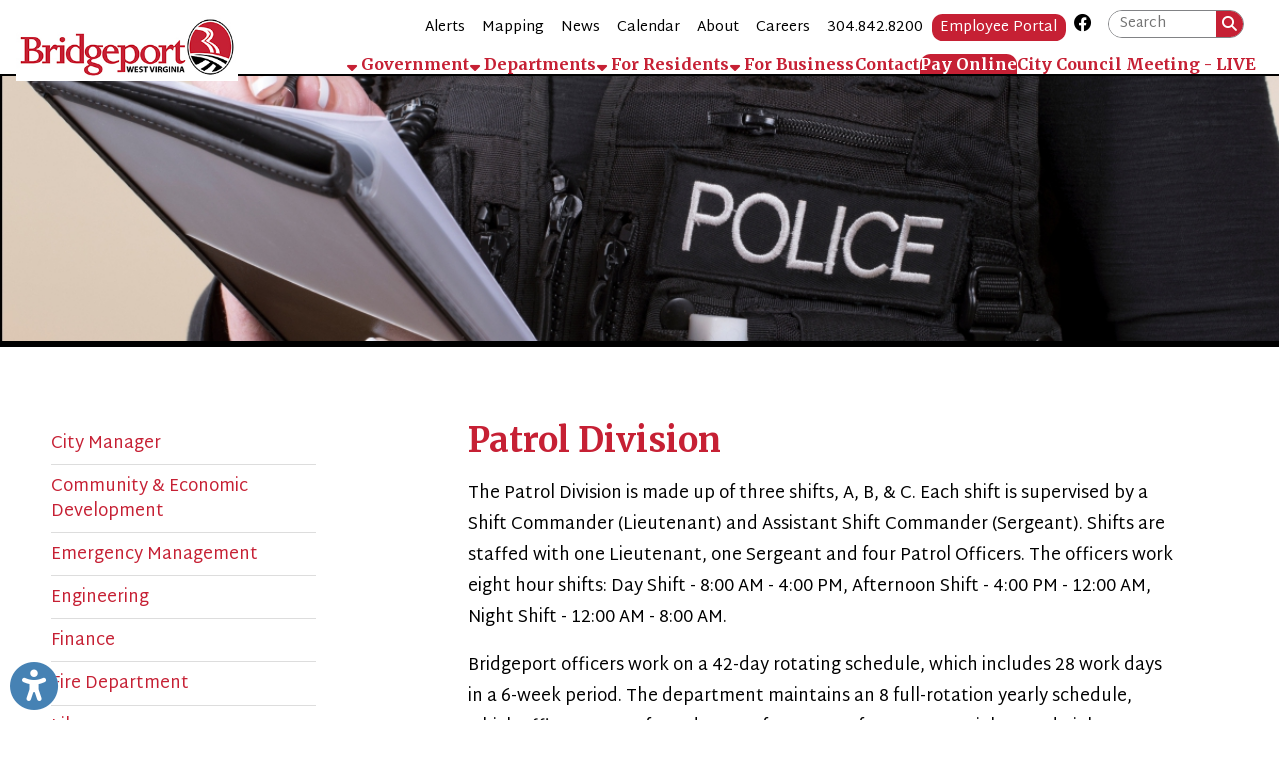

--- FILE ---
content_type: text/html; charset=UTF-8
request_url: https://www.bridgeportwv.gov/departments/patrol-division/52
body_size: 14167
content:
<!DOCTYPE html PUBLIC "-//W3C//DTD XHTML 1.0 Transitional//EN" "https://www.w3.org/TR/xhtml1/DTD/xhtml1-transitional.dtd">
<html xmlns:fb="http://www.facebook.com/2008/fbml" xmlns:og="http://opengraphprotocol.org/schema/" xmlns="https://www.w3.org/1999/xhtml" lang="en"><head>
<script>
	// Register the ServiceWorker used for making the site installable as a PWA.
	// This handles all caching, so no more need for the $cdnCacheVersion variable.
	window.addEventListener("load", function(){
		if("serviceWorker" in navigator){
			navigator.serviceWorker.register("/sw.js")
				.catch(error => console.error("Service Worker registration error.", error));
		}
	});
</script>
		<meta property="og:url" content="https://www.bridgeportwv.gov/departments/patrol-division/52" />
		<meta property="og:type" content="website" />
		<meta property="og:locale" content="en_US" />
		<meta property="og:title" content="Patrol Division" />
		<meta property="og:logo" content="https://www.bridgeportwv.gov/images/design/facebook_post_image.jpg" />
		<meta property="og:image" name="image" content="https://www.bridgeportwv.gov/images/design/facebook_post_image.jpg" />
		<meta property="og:image:secure_url" content="https://www.bridgeportwv.gov/images/design/facebook_post_image.jpg" />
		<meta property="og:image:type" content="image/jpeg" /> 
		<meta property="og:image:width" content="630" /> 
		<meta property="og:image:height" content="315" />
		<meta property="og:image:alt" content="City of Bridgeport WV Logo" />
		<meta property="og:site_name" content="City of Bridgeport WV" />
		<meta property="og:description" content="The Patrol Division is made up of three shifts, A, B, &amp; C. Each shift is supervised by a Shift Commander (Lieutenant) and Assistant Shift Commander (Sergeant). Shifts are staffed with one" />
	<!--						<meta property="fb:app_id" content="474419713035971" />-->
	<!--						<meta property="fb:pages" content="107627483957343" />-->

				<title>Patrol Division | Departments | City of Bridgeport WV | Official Website for the City of Bridgeport, West Virginia | Opportunity Lives Here</title>        
 			<meta name="description" content="City of Bridgeport, WV, West Virginia, Pay Online, Online Forms, Job Postings, Permits, Government, City Council, Business License">
    <meta http-equiv="Content-Type" content="text/html; charset=UTF-8" />
<meta name="format-detection" content="telephone=no">
<link rel="manifest" href="/manifest.json"/>

<link rel="preconnect" href="https://fonts.gstatic.com">
<link href="https://use.fontawesome.com/releases/v6.4.2/css/all.css" rel="stylesheet">
<link rel="shortcut icon" href="/favicon.ico?v=1.0" type="image/x-icon">
<link rel="icon" href="/favicon.ico?v=1.0" type="image/x-icon">
<link rel="image_src" href="https://www.bridgeportwv.gov/apple-touch-icon.png" />
<link rel="stylesheet" href="https://cdn.tsgsmartsite.com/styles/standard-required.css?v=1.06" type="text/css" />
<link rel="stylesheet" href="https://cdn.tsgsmartsite.com/styles/general-required.css?v=1.08" type="text/css" />
<link rel="stylesheet" href="https://cdn.tsgsmartsite.com/styles/banners.css?v=1.11" type="text/css" />
<link rel="stylesheet" href="https://cdn.tsgsmartsite.com/styles/blog.css?v=1.00" type="text/css" />
<link rel="stylesheet" href="https://cdn.tsgsmartsite.com/styles/forms.css" type="text/css" />
<link rel="stylesheet" href="https://cdn.tsgsmartsite.com/styles/nav.css" type="text/css" />
<link rel="stylesheet" href="https://cdn.tsgsmartsite.com/styles/email.css" type="text/css" />
<link rel="stylesheet" href="https://cdn.tsgsmartsite.com/styles/jobs.css" type="text/css" />
<link rel="stylesheet" href="https://cdn.tsgsmartsite.com/styles/newsletter.css?v=1.00" type="text/css" />
<link rel="stylesheet" href="https://cdn.tsgsmartsite.com/styles/spectrum.css" type="text/css" />
<link rel="stylesheet" href="https://cdn.tsgsmartsite.com/styles/seocomponent.css" type="text/css" />
<link rel="stylesheet" href="https://cdn.tsgsmartsite.com/styles/adpromotion.css" type="text/css" />
<link rel="stylesheet" href="https://code.jquery.com/ui/1.14.0/themes/base/jquery-ui.css" />
<link href="https://cdn.tsgsmartsite.com/styles/jquery-ui-mod.css" rel="stylesheet" type="text/css"/>
<link rel="stylesheet" href="https://cdn.jsdelivr.net/npm/@fancyapps/ui@5.0/dist/fancybox/fancybox.css" />
<link rel="stylesheet" type="text/css" href="https://cdn.tsgsmartsite.com/styles/jquery.dataTables.css" />
<link rel="stylesheet" href="https://cdn.tsgsmartsite.com/styles/jquery-ui-timepicker-addon.css" type="text/css" />
<link rel="stylesheet" href="https://cdn.tsgsmartsite.com/js/jquery.mCustomScrollbar.min.css" type="text/css" />
<link rel="stylesheet" href="https://cdn.tsgsmartsite.com/styles/document_center_styles.css?v=1.1" type="text/css" />
<link type="text/css" rel="stylesheet" href="https://cdn.tsgsmartsite.com/js/checkboxSelect/checkboxSelect.css"  />
<link href="https://cdn.tsgsmartsite.com/skin/jplayer.blue.monday.css" rel="stylesheet" type="text/css" />
<link href="https://cdn.tsgsmartsite.com/styles/content-slider.css" rel="stylesheet" type="text/css" />
<link rel="stylesheet" href="https://cdn.tsgsmartsite.com/styles/accessibility.css">
<link rel="stylesheet" href="https://cdn.tsgsmartsite.com/styles/google-translate.css" />
<link rel='stylesheet' href='https://cdn.tsgsmartsite.com/styles/visual-grids.css' type='text/css'>
<link rel="apple-touch-icon" sizes="180x180" href="/apple-touch-icon.png" />
<link rel="icon" type="image/png" sizes="32x32" href="/favicon-32x32.png" />
<link rel="icon" type="image/png" sizes="16x16" href="/favicon-16x16.png" />
<link rel="mask-icon" href="/safari-pinned-tab.svg" color="#5bbad5" />
<meta name="theme-color" content="#ffffff">
<script type="text/javascript" src="https://code.jquery.com/jquery-3.7.1.min.js"></script>
<script type="text/javascript" src="https://code.jquery.com/jquery-migrate-3.5.2.min.js"></script>
<script type="text/javascript" src="https://code.jquery.com/ui/1.14.0/jquery-ui.min.js"></script>
<script type="text/javascript" src="https://cdn.tsgsmartsite.com/js/jquery.mask.js"></script>
<script type="text/javascript" src="https://cdn.tsgsmartsite.com/js/common.js?v=1.03"></script>
<script type="text/javascript" src="https://cdn.tsgsmartsite.com/js/ajax.js"></script>
<script type="text/javascript" src="https://cdn.tsgsmartsite.com/js/formbuilder/formViewer.js"></script>
<script type="text/javascript" src="https://cdn.tsgsmartsite.com/js/flowplayer-3.2.4.min.js"></script>
<script type="text/javascript" src="https://cdn.jsdelivr.net/npm/@fancyapps/ui@5.0/dist/fancybox/fancybox.umd.js"></script>
<script type="text/javascript" src="https://cdn.tsgsmartsite.com/js/jquery.innerfade.js"></script>
<script src="https://cdn.tsgsmartsite.com/js/scale-site.js"></script>
<script type="text/javascript" src="https://cdn.tsgsmartsite.com/js/q2_login.js"></script>
<script type="text/javascript" src="https://cdn.tsgsmartsite.com/js/q2_webcheckbox.js"></script>
<script type="text/javascript" src="https://cdn.tsgsmartsite.com/js/q2_webeditpassword.js"></script>
<script type="text/javascript" src="https://cdn.tsgsmartsite.com/js/functions.js"></script>
<script type="text/javascript" src="https://cdn.tsgsmartsite.com/js/spectrum.js"></script>
<script type="text/javascript" src="https://cdn.tsgsmartsite.com/js/jquery.mCustomScrollbar.concat.min.js"></script>
<script type="text/javascript" src="https://cdn.tsgsmartsite.com/js/masonry.pkgd.min.js"></script>
<script type="text/javascript" src="https://cdn.tsgsmartsite.com/js/document_center.js?v=2.0"></script>
<script src="https://cdn.tsgsmartsite.com/js/jquery.Jcrop.js"></script>
<link rel="stylesheet" href="https://cdn.tsgsmartsite.com/styles/jquery.Jcrop.css" type="text/css" />
<script type="text/javascript" src="https://cdn.tsgsmartsite.com/jPlayer/src/javascript/add-on/jplayer.playlist.js"></script>
<script type="text/javascript" src="https://cdn.tsgsmartsite.com/jPlayer/src/javascript/add-on/jquery.jplayer.inspector.js"></script>
<script type="text/javascript" src="https://cdn.tsgsmartsite.com/jPlayer/src/javascript/jplayer/jquery.jplayer.js"></script>
<script src="https://cdn.tsgsmartsite.com/js/jquery.dataTables.min.js" type="text/javascript"></script>
<script type="text/javascript" src="https://cdn.tsgsmartsite.com/js/jquery-ui-timepicker-addon.js"></script>   
<script src='https://www.google.com/recaptcha/api.js'></script>         	
<script src='https://cdn.tsgsmartsite.com/js/content-slider.js'></script>         	
<link rel="stylesheet" href="https://cdn.tsgsmartsite.com/styles/aem_calendar.css" type="text/css" />
<script src="https://cdn.tsgsmartsite.com/js/aem_calendar.js" type="text/javascript"></script>
<script type="text/javascript" src="https://cdn.tsgsmartsite.com/js/google-translate.js"></script>
<script src="https://cdn.tsgsmartsite.com/js/accessibility.js"></script>
<script src="https://cdn.tsgsmartsite.com/js/checkboxSelect/checkboxSelect.js"></script>
<script src="https://cdn.tsgsmartsite.com/js/page_builder.js?v=1768955754"></script>
<link rel="stylesheet" href="https://cdn.tsgsmartsite.com/styles/page_builder.css?v=1768955754" type="text/css" />
<link href="https://fonts.googleapis.com/css2?family=Martel+Sans:wght@400;700;900&display=swap" rel="stylesheet"> <link href="https://fonts.googleapis.com/css2?family=Merriweather:wght@400;700;900&display=swap" rel="stylesheet"> <link href="/styles/theme.css?v=1768955754" rel="stylesheet">     <script type="text/javascript">
		window.isMobile = false;
	$(document).ready(function() {
		if ($("a[rel=example_group]").length) {
			Fancybox.bind("a[rel=example_group]", {groupAll: true});
		}
		//FireFox fixedHeader Scroll Left issue
		$(window).scroll(function(){
		var scroll = $(this).scrollLeft();
			$('#fixedHeader').css('left', '-'+scroll+'px');	
		});
		//featured news with adjustment
		var articleCnt =0;
		var scrollExpd = 250;
		$('.scrollWrapper .thumb a img').each(function(){
			articleCnt++ ;
		});
		scrollExpd = scrollExpd * articleCnt;
	   $('.scrollWrapper').width(scrollExpd);
		//End of featured news with adjustment
		/* Custom Scroll Bars */
		$('.customScrollY').mCustomScrollbar({
			axis : "y", 
			mouseWheel : { 
				enable : true
			}
		});
		$('.customScrollX').mCustomScrollbar({
			axis : "x", 
			mouseWheel : { 
				enable : true
			}
		});
		/* FancyBox Pop up for Page Banners */
		if ($('.fancyboxPopup').length) {
			$('.fancyboxPopup').fancybox({
				 'width' : "95%",
				 'height' : "90%",
				 'scrolling': 'yes',
				 'autoScale' : false,
				 'transitionIn' : 'elastic',
				 'transitionOut' : 'elastic',
				 'type' : 'iframe'		
			});			
		}
		/* FancyBox Pop up for Currnet SEO Page Banners */
		if ($('.seoBannerCurrent').length) {
			$('.seoBannerCurrent').fancybox({
				 'width' : "95%",
				 'height' : "90%",
				 'scrolling': 'yes',
				 'autoScale' : true,
				 'transitionIn' : 'elastic',
				 'transitionOut' : 'elastic'		
			});			
		}
		if ($('.iframe').length) {
			$(".iframe").fancybox({
				 'width' : 880,
				 'height' : 500,
				 'scrolling': 'no',
				 'autoScale' : false,
				 'transitionIn' : 'elastic',
				 'transitionOut' : 'elastic',
				 'type' : 'iframe'
			 });
		}
		/* TSG-accordion */
		if ($('.TSG-accordion').length) {
			$('.TSG-accordion').accordion({
				active: false,
				// Only use jQuery accordion widget for the styles, we need to implement the functionality ourselves since the widget doesn't work properly with our TSG-accordion table setup
				disabled: true
				/*, collapsible: true,
				heightStyle: "content"*/
			});
            $('.TSG-accordion').removeClass('ui-state-disabled');
			// Set height to zero for all closed accordions to fix bug with the first click causing the accordion to open up to far and then come back to the appropriate size
			$('.TSG-accordion .ui-accordion-content:not(.ui-accordion-content-active)').height(0);
			$('.TSG-accordion .ui-accordion-content.ui-accordion-content-active').height($('.TSG-accordion .ui-accordion-content.ui-accordion-content-active tbody').height());
		}
		// Add a scroll overflow-x class to larger tables.
		$('table').each(function(){
			if($(this).find('tr:first > td').length >= 5)
				$(this).addClass("table-overflow")
		});
								// Alternate Table Row Color
				/*
				$("#content table tr:even").addClass("even");
				$("#content table tr:odd").addClass("odd");
				*/
								/* Newsletter sign up popup */
		var previous_form, next_form;
		$(document).on('click', '#nextBtn', function(e){
			e.preventDefault();
			//Collect the data and validate fields
			var news_first_name = $('#NEWS_FIRST_NAME').val().trim();
			var news_last_name = $('#NEWS_LAST_NAME').val().trim();
			var news_email_address = $('#NEWS_EMAIL').val().trim();
			var news_selectedOne = $("input[name='newsSignUp[]']").is(":checked");
			//selected list
			if (news_first_name == "" || news_last_name == "" || news_email_address == "" || news_selectedOne == 0)
				{
					$("#newsletterSubscribeDiv").effect("shake",{ time:3 }, 100 );
					if (news_first_name == "")
						$('#NEWS_FIRST_NAME').css("border", "1px solid #f93c3c");
					if (news_last_name == "")
						$('#NEWS_LAST_NAME').css("border", "1px solid #f93c3c");
					if (news_email_address == "")
						$('#NEWS_EMAIL').css("border", "1px solid #f93c3c");
					if (news_selectedOne == 0){
						$("input[name='newsSignUp[]']").css("outline", "1px solid #f93c3c");
					}
				} else {
					//validate email
					if (validateSubscribeEmail(news_email_address))
					{
						//Go to next step
						previous_form = $(this).parent();
						next_form = $(this).parent().next();
						next_form.show();
						previous_form.hide();
					} else {
						$("#newsletterSubscribeDiv").effect("shake",{ time:3 }, 100 );
						$('#NEWS_EMAIL').css("border", "1px solid #f93c3c");
						//alert('Invalid Email Address')
					}
				} 
		});
		$(document).on('click', '#newsletterClosePopup', function(e){
			//set cookie to expire in 30 days
			$.post("/ajax_news_subscribe.php", { method:"setCookieSignUp"})
			.done(function(data){
				$('#newsletterSubscribeDiv').hide();
			});
		});
		$(document).on('click', '.nothanksNewsButton', function(e){
			//set cookie to expire in 30 days
			$.post("/ajax_news_subscribe.php", { method:"setCookieSignUp"})
			.done(function(data){
				$('#newsletterSubscribeDiv').hide();
			});
		});
				$(document).on('click', '#signupNewsButton', function(e){
			e.preventDefault();
			//alert ('test 1');
			var validSubmit = 1;
			var recaptcha_response = $('#g-recaptcha-response').val();
			if(recaptcha_response == ""){
				validSubmit = 0;
				$("#newsletterSubscribeDiv").effect("shake",{ time:3 }, 100 );
				$('iframe[title="reCAPTCHA"').css('border', '1px solid #f93c3c');
			}
			//Collect the data and validate fields
			var news_first_name = $('#NEWS_FIRST_NAME').val().trim();
			var news_last_name = $('#NEWS_LAST_NAME').val().trim();
			var news_email_address = $('#NEWS_EMAIL').val().trim();
			//Get selected newsletter
			var subscribeList = checkSubscribeSelection();
			//var news_company_name = $('#NEWS_COMPANY_NAME').val().trim();
            var news_company_name = '';
			var news_address = $('#NEWS_ADDRESS').val().trim();
			var news_city = $('#NEWS_CITY').val().trim();
			var news_state = $('#NEWS_STATE').val().trim();
			var news_zip = $('#NEWS_ZIP').val().trim();		
			var news_cell_phone = $('#NEWS_CELL_PHONE').val().trim().replace(/\D/g,'');
            var news_optin = $('#NEWS_OPT_IN').is(":checked") ? "T" : "F";
			//Store State Abbreviation only
			if (news_state != ''){
				if(news_state.length > 2){
					
					$('#NEWS_STATE').css("border", "1px solid #f93c3c");
					$('#NEWS_STATE').value = '';
					validSubmit = 0;
				}
			}
			//Store cell number in xxxxxxxxxx format only
			var cellno = /^\d{10}$/;
			if(news_cell_phone != ''){
				if (!news_cell_phone.match(cellno)){
					$('#NEWS_CELL_PHONE').css("border", "1px solid #f93c3c");
					$('#NEWS_CELL_PHONE').value ='';
					validSubmit = 0;
				}
			}
            if(news_optin == "F")
            {
                $("#newsletterSubscribeDiv").effect("shake",{ time:3 }, 100 );
                $('#NEWS_OPT_IN').css("outline", "1px solid #f93c3c");
				validSubmit = 0;    
            }
			if (validSubmit)
				{
						// We need to save the subscribers input
						$.post("/ajax_news_subscribe.php", { method:"newsletterSignUp", first_name: news_first_name, last_name: news_last_name, email_address: news_email_address, subscribeList: subscribeList, news_company_name: news_company_name, news_address: news_address, news_city: news_city, news_state: news_state, news_zip: news_zip, news_cell_phone: news_cell_phone, recaptcha_response:recaptcha_response})
						.done(function(data){
							if(!data){
								$("#newsletterSubscribeDiv").effect("shake",{ time:3 }, 100 );
								$('iframe[title="reCAPTCHA"').css('border', '1px solid #f93c3c');
							}else{
								$('#newsDivSubheading').hide();
								$('#newsSignUpMSG').show().html(data);

								setTimeout( function() {
								$("#newsletterSubscribeDiv").hide();
								}, 3000);
							}
						}); 
						//End of Ajax news subscribe
				} 
		});
		
		$(document).on('focusin', '.dropdownMenuHolder', function(){
			$(this).find('.sectionStylizedMenu').css({'visibility': 'visible', 'opacity': '1'});
		});
		$(document).on('focusout', '.dropdownMenuHolder', function(){
			$(this).find('.sectionStylizedMenu').css({'visibility': 'hidden', 'opacity': '0'});
		});
		
		$(".sectionFullWidthMenu").siblings(".menuBuilderLink").on("click", function(e){
			e.preventDefault();
			$(this).siblings(".sectionFullWidthMenu").addClass("open");
		});
		$(document.body).on("click", function(e){
			// Don't trigger for the jQuery.click() method.
			if(!e.originalEvent)
				return;
			$(".sectionFullWidthMenu.open").parents("li.menuBuilderLink").each(function(){
				if(e.target.closest("li.menuBuilderLink") === this)
					return;
				$(this).find(".sectionFullWidthMenu").removeClass("open");
			});
		});
		
		// Initialize Accessibility widget
		initializeAccessibility(false, false, true, "bottom", "10px", "left", "10px");
		
					updateGoogleTranslate(false);
				// Resize staff member grids.
		resizeStaffMemberGrid();
		// Reapply banner top margins so that they don't get cut off by the header.
		applyBannerTopMargin();
			});
</script>
<style>
	.noBanners {
		background: url(/images/design/nobanner.jpg?v=1.0) no-repeat bottom left/cover;
	}
	.filter {
		background: url(/images/design/slider-cover.png) no-repeat bottom left/cover;
	}
	</style>
    
    </head>
<body>
	<ul class="skipLinks" id="topSkipLinks">
		<li><a href="#mainDiv">Skip Navigation</a></li>
		<li><a href="/">Back to Home Page</a></li>
			</ul>
<!-- Google tag (gtag.js) -->
<script async src="https://www.googletagmanager.com/gtag/js?id=G-01YHW6780Q"></script>
<script>
  window.dataLayer = window.dataLayer || [];
  function gtag(){dataLayer.push(arguments);}
  gtag('js', new Date());

  gtag('config', 'G-01YHW6780Q');
</script>				
	
	
	<div id="fixedHeader">
    		            <div class="logoNavWrapper">
                <div class="logoTreatment"><a href="/"><img src="/images/design/Bridgeport-Logo-2.jpg" class="headerLogo" id="logo" alt="Image of City of Bridgeport WV Logo"></a></div>
	    		<div id="secondaryNavigation">
		    		<ul><li class='defaultLink'><a href='https://www.getrave.com/login/bridgeportwv' target='_blank' class='menuBuilderLink'>Alerts</a></li><li class='defaultLink'><a href='https://dev.bridgeportwv.gov/departments/--/99' target='' class='menuBuilderLink'>Mapping</a></li><li class='defaultLink'><a href='https://www.connect-bridgeport.com/connect.cfm?section=News' target='_blank' class='menuBuilderLink'>News</a></li><li class='defaultLink'><a href='https://www.connect-bridgeport.com/calendar.cfm' target='_blank' class='menuBuilderLink'>Calendar</a></li><li class='defaultLink'><a href='/about' class='menuBuilderLink'>About</a></li><li class='defaultLink'><a href='/careers' class='menuBuilderLink'>Careers</a></li><li class='defaultLink'><a href='tel:+13048428200' target='' class='menuBuilderLink'>304.842.8200</a></li><li class='defaultLink emphasizedLink'><a href='/employee-portal' class='menuBuilderLink'>Employee Portal</a></li><li class='defaultLink'><a href='https://www.facebook.com/BridgeportWVGov/' target='_blank' class='menuBuilderLink'><i class='fab fa-facebook' aria-hidden='true'></i><span class='sr-only'>Link for Facebook</span></a></li><li>	        	<div class="searchDiv">
                    <form action="/search" method="post" class="search-container search">
                    <input data-cms_search_id='searchHome' name="SEARCH_TERM" id="SEARCH_TERM" title="Search Term" type="search" class="searchTerm cms-searchterms ui-autocomplete-input textbox" placeholder="Search" onfocus="clearInputValue('SEARCH_TERM');" autocomplete="off" role="textbox" aria-autocomplete="list" aria-haspopup="true">
                      <input title="Search" value="&#xf002;" type="submit" class="button">
                    </form>
                    <div id="searchHome"></div>
				</div> 
		</li><li>        <div id="googleTranslateWrapper">
	        <div id="google_translate_element" style="display:none;"></div>        
        </div>
		<script type="text/javascript" src="//translate.google.com/translate_a/element.js?cb=googleTranslateElementInit"></script>        
        </li></ul>				
			    </div>
			    <div id="primaryNavigation">
				    <ul><li class='menuBuilderLink dropdownMenuHolder'>
		<a href='/government' class='menuBuilderLink'><i class='fas fa-sort-down'></i> Government</a>
		<div id='government-menu' class='sectionStylizedMenu'>
			<div class='dropDownMenuStyleApplied'>
				<div class='sectionDropdownSideEffect'>
					<div class='sectionStylizedMenuTriangleUp'></div><a href='/government/government/34'>Government</a><a href='/government/city-council/13'>City Council</a><a href='/government/agendas-and-minutes/14'>Agendas & Minutes</a>
					<div class='sectionLevel3Links'>
						<div style='display:flex;'>
							<a href='/government/committees-and-boards-/15'>Committees & Boards </a>
							<a class='toggleSectionLevel3NestedPages' style='width: 10%;'><i class='fas fa-plus'></i></a>
						</div>
						<div class='sectionLevel3NestedPages' style='display:none;'><a href='/government/bridgeport-utility-board-(bub)/86' target='_self'>Bridgeport Utility Board (BUB)</a><a href='/government/board-of-zoning-appeals/87' target='_self'>Board of Zoning Appeals</a><a href='/government/building-commission/88' target='_self'>Building Commission</a><a href='/government/development-authority/89' target='_self'>Development Authority</a><a href='/government/emergency-services-council/90' target='_self'>Emergency Services Council</a><a href='/government/fire-civil-service-commission/91' target='_self'>Fire Civil Service Commission</a><a href='/government/greater-bridgeport-cvb/93' target='_self'>Greater Bridgeport CVB</a><a href='/government/library-board/94' target='_self'>Library Board</a><a href='/government/planning-commission/95' target='_self'>Planning Commission</a><a href='/government/police-civil-service-commission/96' target='_self'>Police Civil Service Commission</a>
						</div>
					</div><a href='/government/city-charter-and-city-code/16'>City Charter & City Code</a><a href='/government/freedom-of-information-act-(foia)-request/69'>Freedom of Information Act (FOIA) Request</a>	</div>
			</div>
		</div></li><li class='menuBuilderLink dropdownMenuHolder'>
		<a href='/departments' class='menuBuilderLink'><i class='fas fa-sort-down'></i> Departments</a>
		<div id='departments-menu' class='sectionStylizedMenu'>
			<div class='dropDownMenuStyleApplied'>
				<div class='sectionDropdownSideEffect'>
					<div class='sectionStylizedMenuTriangleUp'></div>
					<div class='sectionLevel3Links'>
						<div style='display:flex;'>
							<a href='/departments/city-manager/1'>City Manager</a>
							<a class='toggleSectionLevel3NestedPages' style='width: 10%;'><i class='fas fa-plus'></i></a>
						</div>
						<div class='sectionLevel3NestedPages' style='display:none;'><a href='/departments/human-resourcesitsafety/6' target='_self'>Human Resources/IT/Safety</a>
						</div>
					</div>
					<div class='sectionLevel3Links'>
						<div style='display:flex;'>
							<a href='/departments/community-and-economic-development/3'>Community & Economic Development</a>
							<a class='toggleSectionLevel3NestedPages' style='width: 10%;'><i class='fas fa-plus'></i></a>
						</div>
						<div class='sectionLevel3NestedPages' style='display:none;'><a href='/departments/community-development/70' target='_self'>Community Development</a><a href='/departments/economic-development/71' target='_self'>Economic Development</a>
						</div>
					</div><a href='/departments/emergency-management/10'>Emergency Management</a>
					<div class='sectionLevel3Links'>
						<div style='display:flex;'>
							<a href='/departments/engineering/4'>Engineering</a>
							<a class='toggleSectionLevel3NestedPages' style='width: 10%;'><i class='fas fa-plus'></i></a>
						</div>
						<div class='sectionLevel3NestedPages' style='display:none;'><a href='/departments/-/99' target='_self'>GIS Mapping</a>
						</div>
					</div><a href='/departments/finance/63'>Finance</a><a href='/departments/fire-department/8'>Fire Department</a><a href='/departments/library/12'>Library</a>
					<div class='sectionLevel3Links'>
						<div style='display:flex;'>
							<a href='/departments/parks-and-recreation/11'>Parks and Recreation</a>
							<a class='toggleSectionLevel3NestedPages' style='width: 10%;'><i class='fas fa-plus'></i></a>
						</div>
						<div class='sectionLevel3NestedPages' style='display:none;'><a href='/departments/cemetery/65' target='_self'>Cemetery</a>
						</div>
					</div>
					<div class='sectionLevel3Links'>
						<div style='display:flex;'>
							<a href='/departments/police-department/7'>Police Department</a>
							<a class='toggleSectionLevel3NestedPages' style='width: 10%;'><i class='fas fa-plus'></i></a>
						</div>
						<div class='sectionLevel3NestedPages' style='display:none;'><a href='/departments/child-safety-seat-program/48' target='_self'>Child Safety Seat Program</a><a href='/departments/criminal-investigation-division/49' target='_self'>Criminal Investigation Division</a><a href='/departments/patrol-division/52' target='_self'>Patrol Division</a><a href='/departments/prescription-drug-take-back/53' target='_self'>Prescription Drug Take Back</a><a href='/departments/training/55' target='_self'>Training</a><a href='/departments/urban-deer-hunt/56' target='_self'>Urban Deer Hunt</a><a href='/departments/vips--citizen-police-academy/57' target='_self'>VIPS / Citizen Police Academy</a>
						</div>
					</div><a href='/departments/public-works/5'>Public Works</a><a href='/departments'>More <i class='fas fa-arrow-circle-right'></i></a>	</div>
			</div>
		</div></li><li class='menuBuilderLink dropdownMenuHolder'>
		<a href='/for-residents' class='menuBuilderLink'><i class='fas fa-sort-down'></i> For Residents</a>
		<div id='for-residents-menu' class='sectionStylizedMenu'>
			<div class='dropDownMenuStyleApplied'>
				<div class='sectionDropdownSideEffect'>
					<div class='sectionStylizedMenuTriangleUp'></div><a href='/for-residents/for-residents/36'>For Residents</a><a href='/for-residents/permits/18'>Permits</a><a href='/for-residents/utilities/19'>Utilities</a><a href='https://www.municipalonlinepayments.com/bridgeportwv/utilities' target='_blank'>Online Bill Pay <i class='fas fa-external-link-alt'></i></a>
					<div class='sectionLevel3Links'>
						<div style='display:flex;'>
							<a href='/for-residents/election-information/22'>Election Information</a>
							<a class='toggleSectionLevel3NestedPages' style='width: 10%;'><i class='fas fa-plus'></i></a>
						</div>
						<div class='sectionLevel3NestedPages' style='display:none;'><a href='/for-residents/election-calendar/67' target='_self'>Election Calendar</a><a href='/for-residents/candidate-forms-and-information/68' target='_self'>Candidate Forms and Information</a>
						</div>
					</div>	</div>
			</div>
		</div></li><li class='menuBuilderLink dropdownMenuHolder'>
		<a href='/for-business' class='menuBuilderLink'><i class='fas fa-sort-down'></i> For Business</a>
		<div id='for-business-menu' class='sectionStylizedMenu'>
			<div class='dropDownMenuStyleApplied'>
				<div class='sectionDropdownSideEffect'>
					<div class='sectionStylizedMenuTriangleUp'></div><a href='/for-business/for-business/37'>For Business</a><a href='/for-business/business-incentives/30'>Business Incentives</a><a href='/for-business/permits-and-applications/27'>Permits & Applications</a><a href='https://www.municipalonlinepayments.com/bridgeportwv/utilities' target='_blank'>Online Bill Pay <i class='fas fa-external-link-alt'></i></a><a href='/for-business/business-licenses/28'>Business Licenses</a><a href='/for-business/rfp-and-bid-opportunities/29'>RFP & Bid Opportunities</a>	</div>
			</div>
		</div></li><li class='defaultLink'><a href='/contact' class='menuBuilderLink'>Contact</a></li><li class='defaultLink emphasizedLink'><a href='https://www.municipalonlinepayments.com/bridgeportwv' target='_blank' class='menuBuilderLink'>Pay Online</a></li><li class='defaultLink'><a href='https://www.youtube.com/@CityOfBridgeportWV-f9n' target='_blank' class='menuBuilderLink'>City Council Meeting - LIVE</a></li></ul>    			</div><!-- end mainNav -->
            </div>
		<!-- end nav -->
  	</div><!-- endfixedHeader //-->
  <!---------END header----------->
  
	<div id="mainDiv">
<div id="contentPageBackground">			<script type="text/javascript" src="https://cdn.tsgsmartsite.com/js/jssor.slider.mini.js"></script>
					    <script>
        		jQuery(document).ready(function ($) {
		            var _CaptionTransitions = [];					
		            _CaptionTransitions["L"] = { $Duration: 900, x: 0.6, $Easing: { $Left: $JssorEasing$.$EaseInOutSine }, $Opacity: 2 };
		            _CaptionTransitions["R"] = { $Duration: 900, x: -0.6, $Easing: { $Left: $JssorEasing$.$EaseInOutSine }, $Opacity: 2 };
		            _CaptionTransitions["T"] = { $Duration: 900, y: 0.6, $Easing: { $Top: $JssorEasing$.$EaseInOutSine }, $Opacity: 2 };
		            _CaptionTransitions["B"] = { $Duration: 900, y: -0.6, $Easing: { $Top: $JssorEasing$.$EaseInOutSine }, $Opacity: 2 };
		            _CaptionTransitions["ZMF|10"] = { $Duration: 900, $Zoom: 11, $Easing: { $Zoom: $JssorEasing$.$EaseOutQuad, $Opacity: $JssorEasing$.$EaseLinear }, $Opacity: 2 };
		            _CaptionTransitions["RTT|10"] = { $Duration: 900, $Zoom: 11, $Rotate: 1, $Easing: { $Zoom: $JssorEasing$.$EaseOutQuad, $Opacity: $JssorEasing$.$EaseLinear, $Rotate: $JssorEasing$.$EaseInExpo }, $Opacity: 2, $Round: { $Rotate: 0.8} };
		            _CaptionTransitions["RTT|2"] = { $Duration: 900, $Zoom: 3, $Rotate: 1, $Easing: { $Zoom: $JssorEasing$.$EaseInQuad, $Opacity: $JssorEasing$.$EaseLinear, $Rotate: $JssorEasing$.$EaseInQuad }, $Opacity: 2, $Round: { $Rotate: 0.5} };
		            _CaptionTransitions["RTTL|BR"] = { $Duration: 900, x: -0.6, y: -0.6, $Zoom: 11, $Rotate: 1, $Easing: { $Left: $JssorEasing$.$EaseInCubic, $Top: $JssorEasing$.$EaseInCubic, $Zoom: $JssorEasing$.$EaseInCubic, $Opacity: $JssorEasing$.$EaseLinear, $Rotate: $JssorEasing$.$EaseInCubic }, $Opacity: 2, $Round: { $Rotate: 0.8} };
        		    _CaptionTransitions["CLIP|LR"] = { $Duration: 900, $Clip: 15, $Easing: { $Clip: $JssorEasing$.$EaseInOutCubic }, $Opacity: 2 };
		            _CaptionTransitions["MCLIP|L"] = { $Duration: 900, $Clip: 1, $Move: true, $Easing: { $Clip: $JssorEasing$.$EaseInOutCubic} };
		            _CaptionTransitions["MCLIP|R"] = { $Duration: 900, $Clip: 2, $Move: true, $Easing: { $Clip: $JssorEasing$.$EaseInOutCubic} };

       				var options = {
                		$FillMode: 2, 								//[Optional] The way to fill image in slide, 0 stretch, 1 contain (keep aspect ratio and put all inside slide), 2 cover (keep aspect ratio and cover whole slide), 4 actual size, 5 contain for large image, actual size for small image, default value is 0
		                $AutoPlay: true,   							//[Optional] Whether to auto play, to enable slideshow, this option must be set to true, default value is false
		                $AutoPlayInterval: 8000,                            //[Optional] Interval (in milliseconds) to go for next slide since the previous stopped if the slider is auto playing, default value is 3000
        		        $PauseOnHover: 1,                                   //[Optional] Whether to pause when mouse over if a slider is auto playing, 0 no pause, 1 pause for desktop, 2 pause for touch device, 3 pause for desktop and touch device, 4 freeze for desktop, 8 freeze for touch device, 12 freeze for desktop and touch device, default value is 1
                		$ArrowKeyNavigation: true,   			            //[Optional] Allows keyboard (arrow key) navigation or not, default value is false
		                $SlideEasing: $JssorEasing$.$EaseOutQuint,          //[Optional] Specifies easing for right to left animation, default value is $JssorEasing$.$EaseOutQuad
		                $SlideDuration: 800,                                //[Optional] Specifies default duration (swipe) for slide in milliseconds, default value is 500
		                $MinDragOffsetToSlide: 20,                          //[Optional] Minimum drag offset to trigger slide , default value is 20
		                //$SlideWidth: 600,                                 //[Optional] Width of every slide in pixels, default value is width of 'slides' container
		                //$SlideHeight: 300,                                //[Optional] Height of every slide in pixels, default value is height of 'slides' container
		                $SlideSpacing: 0, 					                //[Optional] Space between each slide in pixels, default value is 0
		                $DisplayPieces: 1,                                  //[Optional] Number of pieces to display (the slideshow would be disabled if the value is set to greater than 1), the default value is 1 
		                $ParkingPosition: 0,                                //[Optional] The offset position to park slide (this options applys only when slideshow disabled), default value is 0.
		                $UISearchMode: 1,                                   //[Optional] The way (0 parellel, 1 recursive, default value is 1) to search UI components (slides container, loading screen, navigator container, arrow navigator container, thumbnail navigator container etc).
		                $PlayOrientation: 1,                                //[Optional] Orientation to play slide (for auto play, navigation), 1 horizental, 2 vertical, 5 horizental reverse, 6 vertical reverse, default value is 1
		                $DragOrientation: 1,                                //[Optional] Orientation to drag slide, 0 no drag, 1 horizental, 2 vertical, 3 either, default value is 1 (Note that the $DragOrientation should be the same as $PlayOrientation when $DisplayPieces is greater than 1, or parking position is not 0)
						$HWA: false,										// TSG NOTE : THIS PREVENTS HARDWARE ACCELLERATION WHICH CAUSED EVERYTHIGN TO BE BLURRY WHEN COMBINED WITH THE SCALE SITE FEATURE!

	                $CaptionSliderOptions: {                            //[Optional] Options which specifies how to animate caption
                    	$Class: $JssorCaptionSlider$,                   //[Required] Class to create instance to animate caption
	                    $CaptionTransitions: _CaptionTransitions,       //[Required] An array of caption transitions to play caption, see caption transition section at jssor slideshow transition builder
	                    $PlayInMode: 1,                                 //[Optional] 0 None (no play), 1 Chain (goes after main slide), 3 Chain Flatten (goes after main slide and flatten all caption animations), default value is 1
    	                $PlayOutMode: 3                                 //[Optional] 0 None (no play), 1 Chain (goes before main slide), 3 Chain Flatten (goes before main slide and flatten all caption animations), default value is 1
        	        },

            	    $BulletNavigatorOptions: {                          //[Optional] Options to specify and enable navigator or not
                	    $Class: $JssorBulletNavigator$,                 //[Required] Class to create navigator instance
                    	$ChanceToShow: 2,                               //[Required] 0 Never, 1 Mouse Over, 2 Always
	                    $AutoCenter: 0,                                 //[Optional] Auto center navigator in parent container, 0 None, 1 Horizontal, 2 Vertical, 3 Both, default value is 0
    	                $Steps: 1,                                      //[Optional] Steps to go for each navigation request, default value is 1
        	            $Lanes: 1,                                      //[Optional] Specify lanes to arrange items, default value is 1
            	        $SpacingX: 8,                                   //[Optional] Horizontal space between each item in pixel, default value is 0
                	    $SpacingY: 8,                                   //[Optional] Vertical space between each item in pixel, default value is 0
                    	$Orientation: 1,                                //[Optional] The orientation of the navigator, 1 horizontal, 2 vertical, default value is 1
	                    $Scale: false,                                  //Scales bullets navigator or not while slider scale
    	            },

        	        $ArrowNavigatorOptions: {                           //[Optional] Options to specify and enable arrow navigator or not
            	        $Class: $JssorArrowNavigator$,                  //[Requried] Class to create arrow navigator instance
                	    $ChanceToShow: 1,                               //[Required] 0 Never, 1 Mouse Over, 2 Always
                    	$AutoCenter: 2,                                 //[Optional] Auto center arrows in parent container, 0 No, 1 Horizontal, 2 Vertical, 3 Both, default value is 0
	                    $Steps: 1                                       //[Optional] Steps to go for each navigation request, default value is 1
    	            }
	            };

    	        var jssor_slider52 = new $JssorSlider$("slider_container52", options);

            	//responsive code begin
            	//you can remove responsive code if you don't want the slider scales while window resizes
	            function ScaleSlider52() {
    	            // var bodyWidth = document.body.clientWidth; // SET THIS TO THE CSS MAIN DIV WIDTH AS THE GLOBAL RESIZE FUNCTION INTERFERES WITH THIS METHOD
					var bodyWidth = 1200; // ADDED THIS TO PREVENT DOUBLE SCALING EFFECT // NOW SET TO WIDTH FOUND IN CSS AND IN SCALESITE.JS
        	        if (bodyWidth)
            	        jssor_slider52.$ScaleWidth(Math.min(bodyWidth, 3000));
                	else
                    	window.setTimeout(ScaleSlider52, 30);
	            }
    	        ScaleSlider52();
        	    $(window).bind("load", ScaleSlider52);
            	$(window).bind("resize", ScaleSlider52);
	            $(window).bind("orientationchange", ScaleSlider52);
    	        //responsive code end
        	});
	    </script>
    	<!-- Jssor Slider Begin -->
	    <!-- You can move inline styles to css file or css block. -->
    	<!-- <div id="sliderContainerSubpage"> -->
			<div id="slider_container52" style="position: relative; margin: 0 auto; width:1200px; height: 250px; overflow: hidden;">
				<!-- Loading Screen -->
				<div u="loading" style="position: absolute; top: 0px; left: 0px;">
					<div style="filter: alpha(opacity=70); opacity: 0.7; position: absolute; display: block;
						top: 0px; left: 0px; width: 100%; height: 100%;">
					</div>
					<div style="position: absolute; display: block; background: url(https://cdn.tsgsmartsite.com/images/common/loading-new.gif) no-repeat center center;
						top: 0px; left: 0px; width: 100%; height: 100%;">
					</div>
				</div>
				<!-- Slides Container -->
				<div u="slides" style="cursor: move; position: absolute; left: 0px; top: 0px; width: 1200px; height: 250px; overflow: hidden;">
												<div>
								<div class="slider">
																				<div class="sliderImageHolder">
											                                                     <img u="image" src="/images/content/666oeadobestock_103931606.jpeg" border="0" alt=" Banner Image" id="slide53" />
                                                    										</div>
																	</div>
							</div>
										</div>              
							</div>
			<div style="clear:both;"></div>
			<!-- Jssor Slider End -->
		<!-- </div> -->
    	<div id="contentBG">	<div id="subnav">
													<div id="nav">		<div id="subnavItem"><a href="/departments/city-manager/1">City Manager</a></div><div id="subnavItem"><a href="/departments/community-and-economic-development/3">Community & Economic Development</a></div><div id="subnavItem"><a href="/departments/emergency-management/10">Emergency Management</a></div><div id="subnavItem"><a href="/departments/engineering/4">Engineering</a></div><div id="subnavItem"><a href="/departments/finance/63">Finance</a></div><div id="subnavItem"><a href="/departments/fire-department/8">Fire Department</a></div><div id="subnavItem"><a href="/departments/library/12">Library</a></div><div id="subnavItem"><a href="/departments/parks-and-recreation/11">Parks and Recreation</a></div><div id="subnavItem"><a href="/departments/police-department/7" class="subnavCurrentParentLink">Police Department</a></div><div id='subnavItemLevelThree'><a href='/departments/child-safety-seat-program/48' class='subnavCurrentParentLink'>&#8627; Child Safety Seat Program</a></div><div id='subnavItemLevelThree'><a href='/departments/criminal-investigation-division/49' class='subnavCurrentParentLink'>&#8627; Criminal Investigation Division</a></div><div id='subnavItemLevelThree'><a href='/departments/patrol-division/52' class='subnavCurrentParentLink'>&#8627; Patrol Division</a></div><div id='subnavItemLevelThree'><a href='/departments/prescription-drug-take-back/53' class='subnavCurrentParentLink'>&#8627; Prescription Drug Take Back</a></div><div id='subnavItemLevelThree'><a href='/departments/training/55' class='subnavCurrentParentLink'>&#8627; Training</a></div><div id='subnavItemLevelThree'><a href='/departments/urban-deer-hunt/56' class='subnavCurrentParentLink'>&#8627; Urban Deer Hunt</a></div><div id='subnavItemLevelThree'><a href='/departments/vips--citizen-police-academy/57' class='subnavCurrentParentLink'>&#8627; VIPS / Citizen Police Academy</a></div><div id="subnavItem"><a href="/departments/public-works/5">Public Works</a></div><div id="subnavItem"><a href="/departments/the-bridge-sports-complex/117">The Bridge Sports Complex</a></div>		</div><div class="NavSideBarContent"></div>	</div> 	<div id="content">						
												
																		
											
						<!-- TEMPLATE_1 ENDS //-->		<h1>Patrol Division</h1><p>The Patrol Division is made up of three shifts, A, B, &amp; C. Each shift is supervised by a Shift Commander (Lieutenant) and Assistant Shift Commander (Sergeant). Shifts are staffed with one Lieutenant, one Sergeant and four Patrol Officers. The officers work eight hour shifts: Day Shift - 8:00 AM - 4:00 PM, Afternoon Shift - 4:00 PM - 12:00 AM, Night Shift - 12:00 AM - 8:00 AM.</p> 
<p>Bridgeport officers work on a 42-day rotating schedule, which includes 28 work days in a 6-week period. The department maintains an 8 full-rotation yearly schedule, which officers rotate from days to afternoons,afternoons to nights, and nights to days after the 6th Thursday of each rotation.</p> 
<p>The Patrol Division is the backbone of the Bridgeport Police Department. Patrol includes some of the most highly trained, well-qualified, and self-motivated men and women in the law enforcement profession. Patrol handles a variety of calls, usually random and varying from violent crimes to parking complaints. The division responds to thousands of emergency 911 calls each year. The average patrol officer utilizes the latest technology to respond to the needs of the citizens and visitors in Bridgeport.</p> 
<h3>A Shift</h3> 
<ul> 
<li>Shift Commander&nbsp;<a href="/cdn-cgi/l/email-protection#3359435c40477351415a575456435c414744451d505c5e" target="_blank" rel="noopener">Lt. Doug Betler</a></li> 
<li><span style="font-size: 1em;">Asst. Shift Commander&nbsp;</span><a style="font-size: 1em;" href="/cdn-cgi/l/email-protection#c2b1a4aeadbba682a0b0aba6a5a7b2adb0b6b5b4eca1adaf" target="_blank" rel="noopener">Sgt. Dave Janssen</a></li> 
<li>Asst. Shift Commander&nbsp;<a href="/cdn-cgi/l/email-protection#8fecfceef6eafdfccfedfde6ebe8eaffe0fdfbf8f9a1ece0e2" target="_blank" rel="noopener">Sgt. Scott Toothman</a></li> 
<li>Patrol Officer&nbsp;<a href="/cdn-cgi/l/email-protection#3a56505b5449495f547a5848535e5d5f4a55484e4d4c14595557" target="_blank" rel="noopener">PO. Kris Burgess</a></li> 
<li>Patrol Officer&nbsp;<a href="/cdn-cgi/l/email-protection#a2d1d6cdcdd6cacfc3cce2c0d0cbc6c5c7d2cdd0d6d5d48cc1cdcf" target="_blank" rel="noopener">PO. Cameron Turner&nbsp;&nbsp;</a></li> 
<li>Patrol Officer&nbsp;<a href="/cdn-cgi/l/email-protection#94f0e7e0f5f8f8f9f5fad4f6e6fdf0f3f1e4fbe6e0e3e2baf7fbf9">PO. Austin Zorick</a></li> 
<li>Patrol Officer <a href="/cdn-cgi/l/email-protection#f58f9194839c86869a9bb597879c919290859a87818283db929a83" target="_blank" rel="noopener">PO. Zachary Davisson</a></li> 
<li>Patrol Officer <a href="/cdn-cgi/l/email-protection#ddb3bbb4bfb8af9dbfafb4b9bab8adb2afa9aaabf3bab2ab">PO. Nicholas Fiber</a></li> 
</ul> 
<h3>B Shift</h3> 
<ul> 
<li>Shift Commander&nbsp;<a href="/cdn-cgi/l/email-protection#177d6772636578647c7e5775657e73707267786563606139707861" target="_blank" rel="noopener">Lt. James Petroski</a></li> 
<li>Asst. Shift Commander&nbsp;<a href="/cdn-cgi/l/email-protection#3b485d5754425f7b5949525f5c5e4b54494f4c4d155c544d" target="_blank" rel="noopener">Sgt. Scott Floyd</a>&nbsp;</li> 
<li>Asst. Shift Commander <a href="/cdn-cgi/l/email-protection#4531262a29292c2b360527372c212220352a373132336b222a33" target="_blank" rel="noopener">Sgt.Todd Collins</a></li> 
<li>Patrol Officer&nbsp;PO. Justin Manson&nbsp;</li> 
<li>Patrol Officer&nbsp;<a href="/cdn-cgi/l/email-protection#0e4e677a6661636f7d4e6c7c676a696b7e617c7a797820696178" target="_blank" rel="noopener">PO. Issac Thomas</a></li> 
<li>Patrol Officer&nbsp;<a href="/cdn-cgi/l/email-protection#8ae9f8f3ebe4cae8f8e3eeedeffae5f8fefdfca4ede5fc" target="_blank" rel="noopener">PO. Connor Ryan</a></li> 
<li>Patrol&nbsp;&nbsp;Officer PO. Issac Neal</li> 
</ul> 
<h3>C Shift</h3> 
<ul> 
<li>Shift Commander&nbsp;Lt. Scott Carpenter</li> 
<li>Asst. Shift Commander&nbsp;Sgt.Chris Barto</li> 
<li>Asst. Shift Commander&nbsp;Sgt.Matt Holley</li> 
<li>Patrol Officer&nbsp;PO. Jeff Bartlett</li> 
<li>Patrol Officer&nbsp;<a href="/cdn-cgi/l/email-protection#20424d5945525360425249444745504f525457560e474f56" target="_blank" rel="noopener">PO. Robert Gregor</a></li> 
<li>Patrol Officer <a href="/cdn-cgi/l/email-protection#12707f6b7760615270607b767577627d606665643c757d64" target="_blank" rel="noopener">PO. Ben Myers</a></li> 
<li>Patrol Officer PO. Tyler McHenry<a href="/cdn-cgi/l/email-protection#61150c0209040f131821031308050604110e131516174f060e17" target="_blank" rel="noopener">&nbsp;</a></li> 
</ul>			<!-- TEMPLATE_2 STARTS //-->
			</div></div>  
			</div><!--END contentPageBackground//-->         
            
    <div id="footer">
        <p style="text-align: center;"><a href="https://www.bridgeportwv.gov/other-information/privacy-policy/83">Privacy Policy&nbsp;&nbsp;&nbsp;&nbsp;&nbsp;&nbsp;&nbsp;&nbsp;&nbsp;&nbsp;&nbsp;&nbsp;&nbsp;&nbsp;&nbsp;</a>515 W Main St.<br /><a href="/cdn-cgi/l/email-protection#8efdfbfefee1fcfaceecfce7eae9ebfee1fcfaf9f8a0e9e1f8">Technical Support&nbsp; &nbsp; &nbsp; &nbsp; &nbsp;</a>Bridgeport, WV 26330<br />&nbsp; &nbsp; &nbsp; &nbsp; &nbsp; &nbsp; &nbsp; &nbsp; &nbsp; &nbsp; &nbsp; &nbsp; &nbsp; &nbsp; &nbsp; &nbsp; &nbsp; &nbsp; &nbsp;&nbsp;304-842-8200</p>		<p>
            <a href="/more-information">Services</a>&nbsp;&nbsp;|&nbsp;&nbsp;            <a href="/sitemap">Sitemap</a>&nbsp;&nbsp;&copy; Copyright 2026 City of Bridgeport WV.&nbsp;&nbsp;All Rights Reserved. <a href="https://www.smartsite.biz" target="_blank">Website Powered by SmartSite.biz.</a> </p>
    </div><!-- end footer -->
    
                <!--	<div id="footerC">
											</div>   -->               
		
</div>
<!--

</body>
</html>		
-->
<script data-cfasync="false" src="/cdn-cgi/scripts/5c5dd728/cloudflare-static/email-decode.min.js"></script><script>
	$(document).ready(function() {
		scaleSite();
		/*
		$('#fixedHeader').fadeIn();
		$('#mainDiv').fadeIn();
		*/
        $("table.TSG-accordion-nested-table").attr("role", "presentation");
	});
	$(window).resize(function() {
		scaleSite();
	});
	//<!--- Set initial scrollDistance for hiding Customer Tools menu --->
		  
		var scrollStart = null;
		function init() {
			window.addEventListener('scroll', function(e){
				<!--- Perform header resize --->
				var distanceY = window.pageYOffset || document.documentElement.scrollTop, shrinkOn = 400,
					header = document.querySelector("#fixedHeader");
				if (distanceY > shrinkOn) {
				   $(header).addClass("mimizedHeader");
				} else {
				   $(header).removeClass("mimizedHeader");
				}
			});
		}
		window.onload = init();
	
	const optInDetailsLink = $("#opt-in-details-link");
	const optInDetails = $("#opt-in-details");
	optInDetailsLink.on("click", function(event) {
		event.preventDefault();
		if (optInDetails.css("display") === "none" || optInDetails.css("display") === "") {
			optInDetails.css("display", "block");
		} else {
			optInDetails.css("display", "none");
		}
	});
	//Format Mobile Number
	const $phoneInput = $("#NEWS_CELL_PHONE");

	// Add an event listener for input changes
	$phoneInput.on("input", function () {
		// Get the current value of the input
		const inputValue = $phoneInput.val();

		// Remove all non-numeric characters from the input
		const numericValue = inputValue.replace(/\D/g, "");

		// Format the phone number and set it back in the input
		$phoneInput.val(formatPhoneNumber(numericValue));
	});

	// Function to format the phone number
	function formatPhoneNumber(phone) {
		return phone.replace(/(\d{3})(\d{3})(\d{4})/, "($1) $2-$3");;
	}
</script>

<script type="text/javascript">
	$('.cms-searchterms').each(function() {
			$( this ).autocomplete({
				appendTo: $('#'+$(this).data('cms_search_id')),
				source: '/search-auto-complete',
				minLength: 3,
				delaey: 0,
				select: function( event, ui ) {
					event.preventDefault();
					window.location.href = ui.item.external_link ? ui.item.value : `/${ui.item.value}`;
				},
				open: function () {
					$(this).autocomplete('widget').css('z-index', 999999); // 360, 183
					$(this).autocomplete('widget').css('top', '0px'); //138
					$(this).autocomplete('widget').css('left', '0px'); //316
					$(this).autocomplete('widget').css('width', '626px'); //400
					$(this).autocomplete("widget").find(".ui-menu-item-wrapper").each(function(){
						this.title = `Click to view the "${this.textContent}" page.`;
					});
					$('.ui-menu-item a').removeClass('ui-corner-all');
					$('.ui-menu-item').addClass('fullWidth');
				}
			});
		});
</script>
    <script>         
        if($(".dataTablePrivateDirectory").length != 0) {     
                // DO CUSTOM DATA TABLE FOR PRIVATE DIRECTORY PAGE    
                $('.dataTablePrivateDirectory').dataTable({ "order": [[ 1, "asc" ]] });         
                $( ".dataTablePrivateDirectory" ).wrap( "<div class='directory-color-control'></div>" );      
                if($("#subnav").length != 0) {      
                    $('#subnav').hide();       
                }      
                if($("#contentBG").length != 0) {      
                    $("#contentBG").attr("id", "contentBGFullContent");      
                }      
                if($("#content").length != 0) {      
                    $("#content").attr("id", "contentFull");      
                }      
        }   
     </script>
	<div id="dialog" title="Basic dialog">
  <p id="dialog-text"></p>
</div>
<div id="dialog-confirm" title="">
  <p id="dialog-confirm-text"></p>
</div>
<ul class="skipLinks" id="bottomSkipLinks">
	<li><a href="#topSkipLinks">Back to Top</a></li>
	</ul>
<script defer src="https://static.cloudflareinsights.com/beacon.min.js/vcd15cbe7772f49c399c6a5babf22c1241717689176015" integrity="sha512-ZpsOmlRQV6y907TI0dKBHq9Md29nnaEIPlkf84rnaERnq6zvWvPUqr2ft8M1aS28oN72PdrCzSjY4U6VaAw1EQ==" data-cf-beacon='{"version":"2024.11.0","token":"5b7266e5bbb649d19f908dc0d9e4d925","r":1,"server_timing":{"name":{"cfCacheStatus":true,"cfEdge":true,"cfExtPri":true,"cfL4":true,"cfOrigin":true,"cfSpeedBrain":true},"location_startswith":null}}' crossorigin="anonymous"></script>
</body>
</html>



--- FILE ---
content_type: text/css
request_url: https://cdn.tsgsmartsite.com/styles/aem_calendar.css
body_size: 1925
content:
#adminBox .buttonLarge:disabled,
#adminBox .buttonAction:disabled {
    background-color: #808080;
    color: #666666;
}

ul#aemNavUL {
	display: none;
	width: 100%;
	height: 100%;
    padding: 10px 0px;
    position: absolute;
    top: 4px;
    right: -8px;
    background: url(https://cdn.tsgsmartsite.com/images/admin/menu_bg2.png) repeat top left;
}

#EVENT_DATE {
	height: 0px !important;
}
#EVENT_STARTTIME {
	height: 0px !important;
}
#EVENT_ENDTIME {
	height: 0px !important;
}
#EVENTADD {
	margin-top: 15px !important;	 
}
#EVENTS_ARRAY {
	display:inline-block; 
	/*background: #FFFFFF;*/
	color: #000000;
	width: 100%; 
	height: auto;
	overflow-y: hidden;
}
#dateColumnLeft{
	width: 60%;
	float: left;
	padding: 10px 0px;
	/* border: 1px solid #c1c1c1; */
}
#dateColumnRight{
	width: 35%;
	float: right;
	padding-left: 2%;
}
#DATE_WRAPPER {
	width: 100%;
}
.ui-datepicker {
	width: 100%;
}
.event-selected-label {
	float: left;
	padding: 5px;
}
.event-selected-close {
	padding: 8px;
	float: right;
}
.event-date{
	background: #ebebeb;
	width: 128px;
	height: auto;
	float: left;
	margin: 10px 3px 0px 10px;
	border-radius: 5px;
	color: #000000;
}
#ui-datepicker-div{
	width: 353px;
}
/* Acordeon styles */
.tab {
	position: relative;
	margin-bottom: 1px;
	width: 100%;
	color: #fff;
	overflow: hidden;
}
.tab input {
	position: absolute;
	opacity: 0;
	z-index: -1;
}
.tab label {
	position: relative;
	display: block;
	/*padding: 0 0 0 1em;*/
	background: transparent;
	line-height: 3;
	cursor: pointer;
	border-bottom: 1px solid #ffffff;
}
.tab-content {
	max-height: 0;
	overflow: hidden;
	background: transparent;
	-webkit-transition: max-height .35s;
	-o-transition: max-height .35s;
	transition: max-height .35s;
}
.tab-content p {
	margin: 1em;
}
/* :checked */
.tab input:checked ~ .tab-content {
	max-height: 100vh;
}
/* Icon */
.tab label::after {
	position: absolute;
	right: 0;
	top: 0;
	display: block;
	width: 3em;
	height: 3em;
	line-height: 3;
	text-align: center;
	-webkit-transition: all .35s;
	-o-transition: all .35s;
	transition: all .35s;
}
.tab input[type=checkbox] + label::after {
	content: "+";
}
.tab input[type=radio] + label::after {
	content: "\25BC";
}
.tab input[type=checkbox]:checked + label::after {
	transform: rotate(315deg);
	/*content: "-";*/
}
.tab input[type=radio]:checked + label::after {
	transform: rotateX(180deg);
}
.dateCount{
	display: inline-block;
}
.event_ampm{
	display: inline-block;
	width: 100%;
}
#adminListTable th {
	color: #ffffff;
}
.dateContainer {
	float: left;
	padding: 5px;
}
.dateContainerTitle {
	padding: 0px 5px 5px 3px;
}
.reminderDate {
    float: left;
    margin-bottom: 20px;
    display: none;
}
.feedbackDate {
	display: none;
	display: block;
    position: absolute;
    top: 250px;
    left: 0;
    right: 0;
    margin: auto;
    width: 415px;
    background: #262626;
    padding: 25px;
    border-radius: 10px;
	border: 5px solid #f88d28;
    text-align: center;
}
.tableEditButton {
	margin: 2px;
	background: url(https://cdn.tsgsmartsite.com/images/admin/bg_admin_menu.gif);
	background-repeat: repeat-x;
	background-position: top left;
	border-bottom: 1px solid #CCCCCC;
	display: inline-block;
	padding: 0px 5px;
}
.tableEditButton .adminlink {
	color: #ffffff !important;
}
.questionnaireSelectContainer {
    width: 100%;
    display: inline-block;
    position: relative;
	cursor: pointer;
}
.questionnaireSelectContainer .questionnaireSelect {
    width: 86%;
    height: 50px;
    position: absolute !important;
    left: 0;
    right: 0;
    margin: auto;
	opacity: 0;
	-webkit-appearance: none;
}
.questionnaireSelectContainer .fa-star {
    float: left;
    width: 20%;
    font-size: 50px;
    text-align: center;
    color: #ed7115 !important;
	cursor:pointer;
	z-index: 10;
}
@media screen and (max-width:425px){
	.questionnaireSelectContainer .fa-star {
		font-size: 45px;
	}
}
@media screen and (max-width:375px){
	.questionnaireSelectContainer .fa-star {
		font-size: 40px;
	}
}
@media screen and (max-width:320px){
	.questionnaireSelectContainer .fa-star {
		font-size: 35px;
	}
}
.ui-sortable-placeholder {				
	width: 100%;
	float: left;
	/* background: #EBEBEB; */
	display: block !important;
	visibility: visible !important;							
}
li.AnyTime-btn.AnyTime-off-btn.AnyTime-off-cur-btn.AnyTime-cur-btn.ui-state-default.ui-state-active {
    width: 30px !important;
}
.AnyTime-cloak {
    display: none !important;
}
.AnyTime-win.AnyTime-off-selector.ui-widget.ui-widget-content.ui-corner-all {
    position: inherit;
    margin: 0;
}
.AnyTime-body.AnyTime-body-off-selector {
    width: auto !important;
    height: 150px !important;
}

#dateColumnLeft .ui-widget-header 
{ 
	display: none;
}

.AnyTime-pkr .AnyTime-lbl {
    color: #EBEBEB;
    font-size: 100%;
    font-weight: normal;
    font-style: normal;
    margin-top: 0.8em;
    margin-bottom: 0.8em;
}

.checkInButton {
	/*
	padding: 15px 10px;
	border: 0;
	border-radius: 10px;
	font-size: 20px;
	color: #ffffff;
	max-width: 115px;
	height: 115px;
	vertical-align: top;
	cursor: pointer;
	font-family: 'Prompt', sans-serif;
	*/
	outline:none;
	border: 0;
	border-radius: 10px;	
	font-weight: 300;
	font-size: 20px;
	color: #FFFFFF;
	text-transform: uppercase;
	text-decoration: none;
	letter-spacing: 1px;
	text-align: center;
	position: relative;
	padding: 10px;
	line-height: 24px;
	display: inline-block;
	box-shadow: 3px 4px 4px #CCCCCC;
	text-shadow: 0px 1px 0px #329761;			
	max-width: 130px;
	height: 115px;
	vertical-align: top;
	cursor: pointer;	
	
}
.checkInButton:hover {
	opacity: 0.8;
}
.checkInButton.checkInButtonYes {
	background: #3472e9;
	margin-right: 5px;
}
.checkInButton.checkInButtonNo {
	background: #c71515;
}
.checkInButton i {
	font-size: 40px;
	display: block;
}
.checkInButton input {
	display: none;
}
.aem-dialog {
    border: 1px solid #3472e9 !important;
    text-align: center;
}
.aem-dialog + .ui-widget-overlay {
	background: #ffffff;
	opacity: 0.8;
	filter: Alpha(Opacity=80);
}
.aem-dialog .ui-dialog-titlebar {
    background: transparent;
    border: 0;
}
.aem-dialog .ui-icon {
    margin-top: 1px;
}
.aem-dialog .ui-dialog-content {
    padding: 10px 50px;
}
.aem-dialog h2 {
    font-weight: 500;
    color: #0e1758;
    margin-top: 0;
}
.aem-dialog p {
    margin: 0;
}
.aem-dialog a {
    display: inline;
    color: #4c60b1 !important;
}
.aem-dialog input {
    margin: 0 0 10px 0;
}
.aem-dialog input.largeContentButton {
	font-family: 'Prompt', sans-serif;
    font-weight: 700;
    font-size: 16px;
    color: #0e1758;
    text-transform: uppercase;
    text-decoration: none;
    letter-spacing: 1px;
    text-align: center;
    background: #ed7115;
    position: relative;
    padding: 5px 10px 5px 10px;
    line-height: 24px;
    display: inline-block;
    text-shadow: none !important;
}
.aem-dialog input.largeContentButton {
    color: #ffffff;
    text-transform: none;
	text-shadow: 0px 1px 0px #329761;
    font-weight: 500;
    border: 0;
    margin-top: 15px;
	margin-bottom: 0;
	-webkit-appearance: none;
}
.aem-dialog input.largeContentButton:hover {
	color: #ffffff;
	text-shadow: 0px 1px 0px #1a643c;
}
.aem-dialog #aemDialogOverlay i {
    color: #329761;
    font-size: 100px;
    margin-bottom: 20px;
}
.aem-dialog #aemDialogError {
	position: absolute;
    left: 0;
    right: 0;
    top: 0;
    bottom: 0;
    margin: auto;
    width: 70%;
    height: 115px;
    padding: 15px;
    background: #ffffff;
    border: 1px solid #3472e9;
    color: #d76666;
    box-shadow: 0 0 5px #000000;
}
.aem-dialog textarea {
	width: 100%;
}
.aem-dialog textarea:focus {
	background-color: #ffffff;
}
.aem-dialog ul#myList {
    width: 450px;
    padding: 0;
    margin: auto;
	text-align: left;
}
.aem-dialog ul#myList strong {
    display: inline-block;
    padding-bottom: 10px;
    font-weight: 500;
}
.aem-dialog .questionnaireSelectContainer {
    padding-bottom: 15px;
    border-bottom: 1px solid #666666;
}
.largeContentButton.survey-disabled {
	background: #949494 !important;
	color: #ffffff !important;
    text-shadow: none !important;
    cursor: default !important;
}
.largeContentButton.survey-disabled:before {
	border-left: 8px solid #949494 !important;
}
.largeContentButton.survey-disabled:hover {
	box-shadow: 3px 4px 4px #CCCCCC !important;
	text-shadow: none !important;
}

--- FILE ---
content_type: text/css
request_url: https://www.bridgeportwv.gov/styles/theme.css?v=1768955754
body_size: 3113
content:
 body { background:#FFFFFF; font-size: 1em; color:#000000; font-family: 'Martel Sans', sans-serif; } #fixedHeader { border-bottom: 2px solid #000000; background: #ffffff; }#fixedHeader.mimizedHeader { border-bottom: 2px solid #000000 !important; background: #ffffff !important; } #mainDiv { background:#ffffff; }#contentPageBackground { background:#ffffff;  } h1 { color:#c62034; font-family: 'Merriweather', serif; } h2 { color:#c62034; font-family: 'Merriweather', serif; }.largeContentButton { background:#c62034; color:#ffffff !important; border-radius:10px; -moz-border-radius:10px; -webkit-border-radius:10px; }.largeContentButton:hover { background:#e83e52; }a,a:link,a:visited,a:active { color:#c62034; }a:hover { color:#e83e52; }#footer a { color:#d6d6d6 !important; font-size: 1em !important;  }#footer p { color:#ffffff; }#footer { color:#ffffff; background:#000000;border-top: 2px solid #c62034;font-size:1em !important; }#primaryNavigation ul li a { color: #c62034;  }#primaryNavigation ul li a:hover, #primaryNavigation ul li a:focus { color: #e83e52;  }#secondaryNavigation ul li a { color: #000000;  }#secondaryNavigation ul li a:hover, #secondaryNavigation ul li a:focus { color: #e83e52;  }#primaryNavigation .emphasizedLink a.menuBuilderLink {color: #ffffff !important; background:#c62034; border-radius:10px 10px 0px 0px; -moz-border-radius:10px 10px 0px 0px; -webkit-border-radius:10px 10px 0px 0px; } #primaryNavigation .emphasizedLink a.menuBuilderLink:hover, #primaryNavigation .emphasizedLink a.menuBuilderLink:focus { background:#e83e52; }#primaryNavigation ul li { border-right: 1px solid #ffffff; }#secondaryNavigation .emphasizedLink a.menuBuilderLink {color: #ffffff !important; background:#c62034; border-radius:10px; -moz-border-radius:10px; -webkit-border-radius:10px; } #secondaryNavigation .emphasizedLink a.menuBuilderLink:hover, #secondaryNavigation .emphasizedLink a.menuBuilderLink:focus { background:#e83e52; }.dropDownMenuStyleApplied {background: #ffffff; border-radius: 0px 0px 10px 10px; -moz-border-radius: border-radius: 0px 0px 10px 10px; -webkit-border-radius: border-radius: 0px 0px 10px 10px; } .dropDownMenuStyleApplied a,.dropDownMenuStyleApplied a:link,.dropDownMenuStyleApplied a:visited, .dropDownMenuStyleApplieda:active { color:#c62034; }.dropDownMenuStyleApplied a:hover { color:#e83e52; }#fixedHeader .sectionLevel3NestedPages a:not(:first-of-type) { border-top: solid 2px #ffffff; }div.sectionLevel3Links div.sectionLevel3NestedPages a { background: #ffffff; }.sectionDropdownSideEffect a { border-bottom: 1px solid #ffffff; }.sectionDropdownSideEffect { border-bottom: 2px solid #000000 !important; border-right: 1px solid #000000 !important; border-left: 1px solid #000000 !important;  }#contentBG { border-top: 6px solid #000000; }#contentBGFullContent { border-top: 6px solid #000000; }.TSG-accordion .TSG-accordion-nested-table.ui-accordion-header { border-left: 10px solid #c62034 !important; }.TSG-accordion .TSG-accordion-nested-table.ui-state-active { border 1px solid #c62034; background: #c62034; }.TSG-accordion .TSG-accordion-nested-table.ui-state-active p { color #ffffff !important; }.newsletterDivSubheading { border-top: 10px solid #000000; border-left: 1px solid #000000; border-right: 1px solid #000000; border-bottom: 1px solid #000000; }#newsletterClosePopup { background: #c62034; color: #ffffff; border: 2px solid #ffffff;}#newsletterClosePopup:hover { background: #e83e52; color: #ffffff;}.orangeButton { background: #c62034; color: #ffffff; border: 1px solid #ffffff; } .orangeButton:hover { background:#e83e52; } .bannerButton, .homeBannerButton { background:#c62034; color:#ffffff !important; border-radius:10px; -moz-border-radius:10px; -webkit-border-radius:10px; } .imgBannerButton:hover { background:#e83e52; } .imgBannerButton { background: rgba(198,32,52,0.75); color:#ffffff !important; border-radius:10px; -moz-border-radius:10px; -webkit-border-radius:10px; } .bannerButton:hover, .homeBannerButton:hover { background:#e83e52; } #homeBannerButtons .homeBannerButton, #homeBannerButtons .homeBannerButton:hover { border: solid rgb(168,2,22); } .homePageContentBlock { background:#ffffff ;border-bottom: 1px solid #000000;  }.cmsImage, .cmsImageLarge { border: 1.9px solid #000000; border-radius:10px; -moz-border-radius:10px; -webkit-border-radius:10px; } .featuredNewsImageHolder { border: 1.9px solid #000000; border-radius:10px; -moz-border-radius:10px; -webkit-border-radius:10px; } .newsArticleImg { border: 1.9px solid #000000; border-radius:10px; -moz-border-radius:10px; -webkit-border-radius:10px; } .featuredEventImageHolder { border: 1.9px solid #000000; border-radius:10px; -moz-border-radius:10px; -webkit-border-radius:10px; } #newsDiv, #eventsDiv, #mediaDiv { border-top: 2px solid #000000; } .homeArticleImg { border: 2px solid #000000; border-radius:10px; -moz-border-radius:10px; -webkit-border-radius:10px; } .WebFormParts { color:#000000; } .buttonActionPublic { background:#c62034; color:#ffffff !important; border-radius:10px; -moz-border-radius:10px; -webkit-border-radius:10px; } .buttonActionPublic:hover { background:#e83e52; } #paginationDiv { border-top: 1px solid #000000; border-bottom: 1px solid #000000; } .currentPaginationSpan a { background:#c62034; color:#ffffff !important;  } .newsEventListingPhotoIcon { border: 1.9px solid #000000; border-radius:10px; -moz-border-radius:10px; -webkit-border-radius:10px; overflow: hidden; }  .newsEventListingPhotoIcon:hover { border: 1.9px solid #e83e52; } .newsEventRowDiv { border-bottom: 1px solid #ffffff; };hr { border-top: 1px solid #ffffff; }#subnav { border-right: 1px solid #ffffff; }#subnavItem,#subnavItemLevelThree,#subnavItemLevelFour { border-bottom: 1px solid #ffffff; }.featuredEventContainerCrop img { border: 2px solid #000000; border-radius:10px; -moz-border-radius:10px; -webkit-border-radius:10px; }  #projects-wrapper.all .project-container img { border-bottom: 5px solid #000000; background: #ffffff; }.project-container { border: 1px solid #ffffff; background: #ffffff; }#projects-wrapper.all .project-container:hover { border: 1px solid #000000; }a .project-container { color: #000000 !important;  }a:hover .project-container { color: #000000 !important;  }.project-category-container { border-bottom: 1px solid #ffffff; }.project-container-column .project-main-photo img, .project-photo-container img { border: 2px solid #000000; }#gallery li img.galleryPhoto { border: 2px solid #000000; border-radius:10px; -moz-border-radius:10px; -webkit-border-radius:10px; } #playerWrapper { border: 2px solid #000000; border-radius:10px; -moz-border-radius:10px; -webkit-border-radius:10px; } .latestVideothumb { border: 2px solid #000000; border-radius:10px; -moz-border-radius:10px; -webkit-border-radius:10px; } .searchVideothumb { border: 2px solid #000000; border-radius:10px; -moz-border-radius:10px; -webkit-border-radius:10px; } .videoSearchLarge { border: 2px solid #000000; border-radius:10px; -moz-border-radius:10px; -webkit-border-radius:10px; } .videoSearchFormButton { background:#c62034; color:#ffffff !important; border-radius:10px; -moz-border-radius:10px; -webkit-border-radius:10px; }.videoSearchFormButton:hover { background:#e83e52; }ul#videoNavContent li a {color: #ffffff !important; background:#c62034; border-radius:10px 10px 0px 0px; -moz-border-radius:10px 10px 0px 0px; -webkit-border-radius:10px 10px 0px 0px; } ul#videoNavContent li a:hover { background:#e83e52; }ul#videoNavContent li a.videoColumnButtonLinkHighlight { background:#e83e52; }.keylistDiv li { border-bottom: 1px solid #ffffff;} #promotionAd { border-left: 4px solid #000000;border-top: 4px solid #000000; background: #ffffff; } #promotionAdClose { border: 1px solid #000000; background: #ffffff; } #mobileMenu, #accessibilityMobileMenu { background: #ffffff; }ul.mobileMenuUL li a, #accessibilityMobileMenu ul li a { background:#c62034; color:#ffffff !important; border-radius:10px; -moz-border-radius:10px; -webkit-border-radius:10px; }.mobileHomepageBanner { border-bottom: 2px solid #000000; }.orangeButton { border-radius:10px; -moz-border-radius:10px; -webkit-border-radius:10px; }#directory-tabs .ui-widget-header { border-bottom: 1px solid #c62034; }#directory-tabs .ui-tabs-nav li.ui-state-active { background: #c62034; color:#ffffff !important; }ul.mobileMenuUL li a.childMenuItem { border-bottom: 1px solid #ffffff; color:#c62034 !important;  }.searchDiv form > .button { background:#c62034; color:#ffffff !important;  }#directory-wrapper .slider { background:#FFFFFF; color:#000000; }.directory-item { border-bottom: 1px solid #ffffff;}#directory-detail img { border: 2px solid #000000; }#directory-tabs .directory-photo { border: 2px solid #000000; }select,input { border: 1px solid #000000; }#signupForm { color: #000000; }.sliderSubpageSubheadline { background: #FFFFFF; border-bottom: 1px solid #000000;}#cmsWebViewContentContainer { background:#FFFFFF; border-top:10px solid #000000; } .sectionDropdownSideEffect { border-radius: 0px 0px 10px 10px; -moz-border-radius: border-radius: 0px 0px 10px 10px; -webkit-border-radius: border-radius: 0px 0px 10px 10px; } #mainDiv .tsgContentSliderColumn div div { box-shadow: 0px 0px 5px #000000 !important; border-radius: 10px !important; } .tsgContentSliderArrow i { color: #c62034 !important }.projectImg, .projectImg img, .project-container-column .project-main-photo img, .project-photo-container img { border-radius: 10px !important; } #unsubTable thead tr { background: #000000; } #sliderContainer .sliderImageHolder { height: 500px; } #partnersDiv .slider-controls .control_paginate:hover { background: #e83e52; } .audioButton { background:#c62034; color:#ffffff !important; border-radius:10px; -moz-border-radius:10px; -webkit-border-radius:10px; }#audio_details h1 { color:#c62034; font-family: 'Merriweather', serif; }a.audioPlay,a.audioWatch { background:#c62034; -moz-border-radius:10px; -webkit-border-radius:10px; color: #000000; }a.audioPlay:hover, a.audioWatch:hover {background:#c62034; }.featuredMediaImageHolder {border: 2px solid #000000; border-radius:10px; -moz-border-radius:10px; -webkit-border-radius:10px;}.audioTab, #audio_photo, #audio_status {background: #c62034; color: #ffffff !important; }.audioVideothumb { border: 2px solid #000000; } #shiftNotificationSubscribe { background: #c62034; } .sectionFullWidthMenu { background: #ffffff; } .linkButton { background: #c62034; color: #ffffff; border-radius:10px !important; -moz-border-radius:10px; -webkit-border-radius: 10px; }.pageBlockPhotoShapeRectangle { -moz-border-radius:10px; -webkit-border-radius: 10px; }.pageBlockAccordionHeader.accordionActive { background: #c62034; color: #ffffff; font-weight: bold; border-radius: 10px 10px 0px 0px; } 
        #fixedHeader.mimizedHeader .headerLogo {
    height: 35px;
    top: 50px;
}
#primaryNavigation ul li a {
    color: #c62034;
    font-size: 0.95em;
    font-weight: 600;
    font-family: 'Merriweather', serif;
}
#secondaryNavigation ul li a {
    color: #000000;
    font-size: 0.85em;
}
#secondaryNavigation ul li a:hover {
    color: #C62034;
}
#fixedHeader.mimizedHeader #primaryNavigation a{
    font-size: 0.95em;
}
.sectionDropdownSideEffect a {
    border-bottom: 1px solid #d6d6d6;
}
.sectionDropdownSideEffect a {
    font-size: 0.9em !important;
    font-family: 'Martel Sans', sans-serif!important;
}
.dropDownMenuStyleApplied {
    margin-top: -6px;
    box-shadow: 0px 0px 5px #777;
}
.sectionDropdownSideEffect {
    border-bottom: 0px solid #000000 !important;
    border-right: 0px solid #000000 !important;
    border-left: 0px solid #000000 !important;
}
.captionDiv p {
    font-size: 0.8em;
    color: #fff;
    letter-spacing: 0px;
    font-weight: 300;
    width: 90%;
}
#sliderContainer p {
    margin: 5px 0px 0px 0px;
}
.jssorb21 {
    -webkit-filter: brightness(100%) sepia(10%) hue-rotate(320deg) saturate(800%) contrast(0.8);
    filter: brightness(100%) sepia(10%) hue-rotate(320deg) saturate(800%) contrast(0.8);
}
.captionDiv {
    background: rgb(0,0,0);
    background: linear-gradient(90deg, rgba(0,0,0,0.8295693277310925) 50%, rgba(0,0,0,0.6026785714285714) 81%, rgba(255,255,255,0) 100%);
    width: 50%;
    padding: 15px 0px 10px 20px;
    position: absolute;
    bottom: 0px;
    left: 0px;
    z-index: 1;
    height: auto;
    border-radius: 0px;
    border-left: 10px solid #C62034;
}
.bannerButton, .imgBannerButton, .homeBannerButton {
    font-size: 1em;
    font-weight: 600;
    display: inline-block;
    cursor: pointer;
    padding: 15px;
    text-decoration: none;
    position: relative;
    margin-top: 15px;
}
.bannerButton:hover{
    background: #e83e52!important;
}
.noBanners {
    height: 130px;
}
#content strong{
    color: #C62034!important;
}
.homeBlockOne h1{
    display: none;
}
.homeBlockOne h2{
    color: #000;
}
.homeBlockOne img:hover{
   opacity: 0.8;
}
.homeBlockTwo h1{
    display: none;
}
.homeBlockTwo h3{
    line-height: 1em;
}
.homeBlockTwo .cmsImage {
    border: 3px solid #000000;
    border-radius: 50px;
    -moz-border-radius: 50px;
    -webkit-border-radius: 50px;
     box-shadow: 0px 0px 0px #333333;
}
.homeBlockTwo p{
     font-size: 0.8em;
     margin-top: -8px;
}
.homeBlockTwo{
     background: url(https://www.bridgeportwv.gov/images/design/bpt-bg.jpg) no-repeat bottom;
border-top: 3px solid #000;
}
#newsDiv{
background: rgb(40,40,40);
background: radial-gradient(circle, rgba(40,40,40,1) 0%, rgba(31,31,31,1) 40%, rgba(0,0,0,1) 99%);
     border-top: 3px solid #C62034;
}
#newsDiv .eventsText p{
     color: #fff;
}
#newsDiv a{
font-weight: 600;
}
#eventsDiv a{
font-weight: 600;
}
#newsDiv .homeArticleText p{
     color: #fff;
}
#newsDiv .featuredNewsImageHolder {
    border: 2px solid #fff;
}
#newsDiv .newsEventListingPhotoIcon {
    border: 2px solid #fff;
}
.newsLeft p{
  color: #fff;
}
.newsEventListingPhotoIcon {
    border: 2px solid #000000;
}
a.largeContentButton, button.largeContentButton {
    font-weight: 600;
}
.directory-color-control table th { color: #333333; 
}
#subnavItemLevelThree a{
    color: #888!important;
}
#subnavItem, #subnavItemLevelThree, #subnavItemLevelFour {
    border-bottom: 1px solid #DDD;
}

/*START MOBILE STYLES*/

@media only screen and (max-width: 600px) {
.mobileHomepageBanner {
border-bottom: 4px solid #C62034;
background: #000;
  }
#sliderSubText {
color: #fff;
  }
.newsletterDivSubheading {
border-top: 10px solid #C62034;
border-bottom: 5px solid #000000;
  }
.newsletterDivSubheading h2{
font-size: 1.3em!important;
  }
.sliderImageHolder{
border-bottom: 4px solid #fff;
  }
.homeBlockOne .cmsImage.noBorder, .cmsImageLarge.noBorder{
width: 45%!important;
padding: 0% 25% 0% 30%;
  }
.homeBlockTwo{
background: url(https://www.bridgeportwv.gov/images/design/bpt-bg.jpg) no-repeat bottom;
background-size: cover;
border-top: 4px solid #000;
}
.homeBlockTwo p{
text-align: left;
line-height: 1.2em;
}
.homeBlockTwo h2{
font-size:1.3em;
margin-bottom: 1.5em;
  }
.homeBlockTwo h3{
text-align: left;
  }
.homeBlockTwo .cmsImage {
border: 3px solid #000000;
border-radius: 100px;
-moz-border-radius: 100px;
-webkit-border-radius: 100px;
box-shadow: 0px 0px 0px #333333;
width: 35%;
margin-right: 20px;
  }
.eventContainer p{
color: #fff;
  }
#newsDiv a{
line-height: 1em;
  }
#eventsDiv a{
line-height: 1em;
  }
#mobileMenu, #accessibilityMobileMenu {
background: rgba(0, 0, 0, 0.85);
  }
.childMenuItem{
background: #fff!important;
  }
ul.mobileMenuUL li a.childMenuItem {
font-weight: 600;
  }
ul.mobileMenuUL li a, #accessibilityMobileMenu ul li a{
font-weight: 600;
  }
} 

--- FILE ---
content_type: application/javascript
request_url: https://cdn.tsgsmartsite.com/js/checkboxSelect/checkboxSelect.js
body_size: 5597
content:
/* 
 * Custom TSG Checkbox Select
 * Author:  nholden@techsgi.com
 * -----------------------------
 *
 */

(function($) {
	// Add the checkboxSelect function
	$.checkboxSelect = function(element, options){
		// Plugin's default options - this is private property and is  accessible only from inside the plugin
		var defaults = {
			searchString: "",
			clearSearchString: null,
			onclick: function(){},
			onchange: function(){},
			onmouseover: function(){},
			onmouseout: function(){}
		}
		// To avoid confusion, use "plugin" to reference the current instance of the object
		var plugin = this;
		// Use plugin.element to hold the newly created checkboxSelect element
		plugin.element = null;
		// This will hold the merged default, and user-provided options
        // plugin's properties will be available through this object like:
        // plugin.settings.propertyName from inside the plugin or
        // element.data('pluginName').settings.propertyName from outside the plugin, 
        // where "element" is the element the plugin is attached to;
		plugin.settings = {}
		// Merge options and plugin.settings, overwriting plugin.settings with options values
		plugin.settings = $.extend({}, defaults, options);
		// ::::::::::::::::::::::::::::: //
        // :: Main Constructor Method :: //
		// ::::::::::::::::::::::::::::: //
		plugin.init = function(){
			// Loop over all elements to be converted to 
			try{
				// Make sure this element is a select
				if(element.tagName.toLowerCase() != "select"){
					// This is not a select, throw exception
					throw "The checkboxSelect plugin is only compatible with HTML \"select\" elements.";
				}
				var attributes = element.attributes,
					children = element.children;
				// Create element for checkbox select
				var checkboxSelectElement = document.createElement("div");
				// Give the checkbox select all the attributes of the original select
				for(var j = 0; j < attributes.length; j++){
					checkboxSelectElement.setAttribute(attributes[j].name, attributes[j].value);
				}
				var elementID = checkboxSelectElement.getAttribute("id");
				var elementName = checkboxSelectElement.getAttribute("name");
				var elementMultiple = checkboxSelectElement.getAttribute("multiple");
				// Create the checkbox select list container
				var checkboxSelectList = document.createElement("div");
				checkboxSelectList.className = "checkboxSelectList";
				// Create checkboxes if select is multiple, otherwise create radio buttons
				var type = elementMultiple == null ? "radio" : "checkbox";
				// Add name attribute to checkboxes using the selects name or id
				var name = elementName || elementID || "undefined";
				if(elementMultiple != null && name.indexOf("[]") == -1){
					name = name.trim() + "[]";
				}
				if(children.length > 0){
					// Loop over all select options and convert them to checkboxes/radio buttons
					for(var j = 0; j < children.length; j++){
						// Create input and label elements
						var label = document.createElement("label");
						label.setAttribute("id", children[j].text.toLowerCase().replace(/\s+/g, "") + "_" + name);
						var input = document.createElement("input");
						input.setAttribute("type", type);
						input.setAttribute("name", name.trim().replace('[]', '[' + j + ']'));
						// Give the checkboxes/radio buttons all the attributes of the option elements
						for(var k = 0; k < children[j].attributes.length; k++){
							// If the option is selected then we checked the checked value of the checkbox/radio button
							if(children[j].attributes[k].name == "selected"){
								// Set checked to the same value as the selected attribute
								input.setAttribute("checked", children[j].attributes[k].value);
							}else{
								// Set attribute to the same attribute and value
								input.setAttribute(children[j].attributes[k].name, children[j].attributes[k].value);
							}
						}
						// Add input to the label
						label.appendChild(input);
						// Now add text to the label
						label.innerHTML += " " + children[j].text;
						// Add hover event to highlight the label
						label.onmouseover = labelHover;
						// Add click event to trigger the change event of the checkbox select
						label.onclick = checkboxSelectElement.onchange;
						// Add label to the checkbox select list
						checkboxSelectList.appendChild(label);
					}
				}else{
					// Add "No Options Available" label if the select had no options
					var label = document.createElement("label");
					label.innerHTML = "No Options Available";
					checkboxSelectList.appendChild(label);
				}
				// Add checkbox select list container to the checkbox select
				checkboxSelectElement.appendChild(checkboxSelectList);
				// Add a hidden input field to hold all values delimited by the specified data-delimiter
				var delimiter = checkboxSelectElement.dataset.delimiter;
				if(elementMultiple != null && delimiter != undefined && delimiter.trim() != ""){
					// Create hidden input element
					var hiddenValue = document.createElement("input");
					hiddenValue.setAttribute("type", "hidden");
					hiddenValue.setAttribute("name", name.replace("[]", ""));
					// Add the hidden input to the checkbox select
					checkboxSelectElement.appendChild(hiddenValue);
				}
				// Add the label for the checkbox select using the title
				var title = checkboxSelectElement.getAttribute("title") || "Select";
				var style = document.createElement("style");
				style.innerHTML = "div";
				// Use element specific styles
				if(elementID != null && elementID.trim() != ""){
					// Element has an ID, use it
					style.innerHTML += "#" + elementID.trim();
				}else if(elementName != null && elementName.trim() != ""){
					// Element has a name, use it
					style.innerHTML += "[name=" + elementName.trim() + "]";
				}
				style.innerHTML += ".checkboxSelect:after { content:\"" + title + "\" }";
				// Add label to the checkbox select
				checkboxSelectElement.appendChild(style);
				// Add click event to open/close the checkbox select
				checkboxSelectElement.onclick = toggleCheckboxSelectDropDown;
				// Add change event for when the value is changed for the checkbox select
				checkboxSelectElement.onchange = triggerCheckboxSelectChange;
				// Add hover event for when the mouse hovers over the checkbox select
				checkboxSelectElement.onmouseover = plugin.settings.onmouseover;
				checkboxSelectElement.onmouseout = plugin.settings.onmouseout;
				// Checkbox select successfully created, add checkboxSelect class to it for styling if it does not have it
				if(!checkboxSelectElement.classList.contains("checkboxSelect")){
					checkboxSelectElement.classList.add("checkboxSelect");
				}
				// Replace original select with new checkbox select
				element.parentNode.replaceChild(checkboxSelectElement, element);
				// Now set the plugin element to the checkboxSelectElement
				plugin.element = checkboxSelectElement;
				// Update the checkbox select to show the currently selected value(s)
				setLabel(plugin.element);
			}catch(exception){
				console.warn(exception);
			}
		};
		
		// ::::::::::::::::::::: //
		// :: PRIVATE METHODS :: //
		// ::::::::::::::::::::: //
		
		// Function to open/close checkbox select
		var toggleCheckboxSelectDropDown = function(e){
			e.stopPropagation();
			// Close any other open drop down lists
			var checkboxSelects = document.getElementsByClassName("checkboxSelect");
			// Loop over all checkbox selects and close them
			for(var i = 0; i < checkboxSelects.length; i++){
				// Don't close this checkbox select
				if(checkboxSelects[i] != this){
					checkboxSelects[i].classList.remove("checkboxSelectOpen");
				}
			}
			// Only show drop down if the main box has been clicked
			if(e.target == this){
				var dropDownList = this.children[0];

				if(!this.classList.contains("checkboxSelectOpen")){
					// Position the drop down list so that it does not display off screen
					var windowHeight = window.innerHeight,
						windowWidth = window.innerWidth,
						windowScroll = window.scrollY || window.pageYOffset, 
						dropDownOffsetTop = this.offsetTop,
						dropDownOffsetLeft = this.offsetLeft,
						dropDownHeight = this.offsetHeight,
						dropDownStyle = "min-width:" + this.offsetWidth + "px;",
						dropDownListHeight = dropDownList.offsetHeight,
						roomBelowDropDown = (windowHeight + windowScroll) - (dropDownOffsetTop + dropDownHeight),
						roomAboveDropDown = dropDownOffsetTop - windowScroll;

					// Will the drop down list fit to the right of the select box without being cut off by the window?
					if(windowWidth < (dropDownOffsetLeft + dropDownList.offsetWidth)){
						// Align the drop down list to the right of the select box
						dropDownStyle += " left:auto; right:0;";
					}else{
						// Align the drop down list to the left of the select box
						dropDownStyle += " left:0; right:auto;";
					}
					// Will the drop down list fit below the select box without being cut off by the window?
					if(dropDownListHeight >= roomAboveDropDown && dropDownListHeight <= roomBelowDropDown){
						// Put the list below the select box
						dropDownList.setAttribute("style", "top:45px; bottom:auto; " + dropDownStyle);
					// Will the drop down list fit above the select box without being cut off by the window?
					}else if(dropDownListHeight >= roomBelowDropDown && dropDownListHeight <= roomAboveDropDown){
						// Put the list above the select box
						dropDownList.setAttribute("style", "top:auto; bottom:45px; " + dropDownStyle);
					}else{
						// If the drop down does not fit above or below the select box without being cut off, then resize the list
						var newDropDownListHeight = roomBelowDropDown >= roomAboveDropDown ? roomBelowDropDown : roomAboveDropDown,
							dropDownListStyle = dropDownStyle + " max-height:" + newDropDownListHeight + "px;";
						// Place the drop down where it fits best
						if(roomBelowDropDown >= roomAboveDropDown){
							// More room below the select box, place it below
							dropDownList.setAttribute("style", "top:45px; bottom:auto; " + dropDownListStyle);
						}else{
							// More room above the select box, place it above
							dropDownList.setAttribute("style", "top:auto; bottom:45px; " + dropDownListStyle);
						}
					}
					// Scroll to top of drop down list
					dropDownList.scrollTop = 0;
					// Remove the highlight from the previously highlighted label
					var currentItem = plugin.getCurrentItem();
					if(currentItem != null){
						currentItem.classList.remove("highlight");
					}
					// Highlight the first item in the drop down list
					var firstLabel = dropDownList.children[0];
					// Check if the first label is showing
					if(plugin.isHidden(firstLabel)){
						// Get the closest label that is showing
						firstLabel = plugin.getNextItem(firstLabel);
					}
					firstLabel.classList.add("highlight");
					// Show the drop down list
					this.classList.add("checkboxSelectOpen");
				}else{
					// Remove positioning if closing the drop down list
					dropDownList.setAttribute("style", "");
					// Show the drop down list
					this.classList.remove("checkboxSelectOpen");
				}
			}
			// Now run the custom onclick event that was added via options parameter
			// Takes parameters for the whole checkbox Select, and the current value
			plugin.settings.onclick(this, plugin.getCurrentValue());
		}
		// Function to update the hidden input value for the select box
		var triggerCheckboxSelectChange = function(e){
			var value = plugin.getCurrentValue(),
				hiddenInput = this.children[1];
			// Does this checkbox select have a delimiter defined?
			if(hiddenInput.type == "hidden"){
				// Set the hidden input value
				hiddenInput.value = value.delimited;
			}
			// Update the label for this checkbox select
			setLabel(this);
			// Now run the custom onchange event that was added via options parameter
			// Takes parameters for the whole checkbox Select, the current item, and the current value
			plugin.settings.onchange(this, plugin.getCurrentItem(), value);
		}
		// Function to highlight the label on mouse hover
		var labelHover = function(e){
			var dropDownList = this.parentNode;
			// Remove highlight from previously highlighted label
			var currentItem = plugin.getCurrentItem();
			if(currentItem != null){
				currentItem.classList.remove("highlight");
			}
			// Now highlight this label
			this.classList.add("highlight");
		}
		// Function to set the checkbox select label
		var setLabel = function(e){
			var value = plugin.getCurrentValue()
			// Get this element's ID and name
			var elementID = e.getAttribute("id");
			var elementName = e.getAttribute("name");
			// Start building the new label for this checkbox select
			var style = "div";
			// Use element specific styles
			if(elementID != null && elementID.trim() != ""){
				// Element has an ID, use it
				style += "#" + elementID.trim();
			}else if(elementName != null && elementName.trim() != ""){
				// Element has a name, use it
				style += "[name=" + elementName.trim() + "]";
			}
			style += ".checkboxSelect:after { content:\"";
			// Does this checkbox select allow multiple selections?
			if(e.getAttribute("multiple") != null){
				// Does this checkbox select have any selections
				if(value.array.length){
					// Show the total number of selections
					style += value.array.length + " Selected";
				}else{
					// Show default label
					style += e.getAttribute("title") || "Select";
				}
			}else{
				// Does this checkbox select have a selection?
				if(value.array.length){
					// Show the selected option label
					style += plugin.getCurrentItem().innerText.trim();
				}else{
					// Show default label
					style += e.getAttribute("title") || "Select";
				}
			}
			style += "\" }";
			// Update the checkbox select label
			e.lastChild.innerHTML = style;
		}
		
		// :::::::::::::::::::: //
		// :: PUBLIC METHODS :: //
		// :::::::::::::::::::: //
        
		// Function to get the current value of the checkbox Select
		plugin.getCurrentValue = function(){
			var value = "",
				valueArray = [],
				delimiter = plugin.element.dataset.delimiter || ",",
				labels = plugin.element.children[0].children;
			// Loop over all selected checkboxes/radio buttons to build the delimited value
			for(var i = 0; i < labels.length; i++){
				// Checkbox/radio button is the first child of the label
				var checkbox = labels[i].children[0];
				// Check if the checkbox/radio button is checked
				if(checkbox && checkbox.checked){
					// Append the checkbox value to the delimited value value
					value += checkbox.value + delimiter;
					valueArray.push(checkbox.value);
				}
			}
			// Trim the last delimiter from the value
			value = value.slice(0, -1);
			// Return the value as an object containing both the delimited value and the array value
			return {
				delimited: value,
				array: valueArray
			};
		}
		// Function to get the currently highlighted label
		plugin.getCurrentItem = function(){
			var currentItem = null;
			// Get all the labels in the checkbox drop down list
			var children = plugin.element.children[0].children;
			// Get the highlighted label
			for(var i = 0; i < children.length; i++){
				if(children[i].classList.contains("highlight")){
					currentItem = children[i];
					// We found our highlighted label, stop looping
					break;
				}
			}
			// If no highlighted label was found, then get the first label with the checked input
			if(currentItem == null){
				for(var i = 0; i < children.length; i++){
					if(children[i].children.length && children[i].children[0].getAttribute('checked') != null){
						currentItem = children[i];
						// We found our checked label, stop looping
						break;
					}
				}
			}
			return currentItem;
		};
		// Function to get the closest non-hidden previous sibling of the highlighted label
		plugin.getPreviousItem = function(currentItem){
			// Get the previous sibling
			var previousSibling = currentItem.previousElementSibling;
			// Check if we have a previous sibling
			if(previousSibling == null){
				// There is no previous sibling, return null
				return null;
			}
			// Check if the previous sibling is hidden
			if(plugin.isHidden(previousSibling)){
				// The previous sibling is not displayed, get the next previous sibling
				previousSibling = plugin.getPreviousItem(previousSibling);
			}
			// Return the previous sibling
			return previousSibling;
		};
		// Function to get the closest non-hidden next sibling of the highlighted label
		plugin.getNextItem = function(currentItem){
			// Get the next sibling
			var nextSibling = currentItem.nextElementSibling;
			// Check if we have a next sibling
			if(nextSibling == null){
				// There is no next sibling, return null
				return null;
			}
			// Check if the next sibling is hidden
			if(plugin.isHidden(nextSibling)){
				// The next sibling is not displayed, get the next sibling
				nextSibling = plugin.getNextItem(nextSibling);
			}
			// Return the next sibling
			return nextSibling;
		};
		// Function to check if an element is hidden
		plugin.isHidden = function(item){
			// Check if the element is hidden
			if(window.getComputedStyle(item).display == "none" || window.getComputedStyle(item).visibility == "hidden"){
				// The element is hidden, return true
				return true;
			}
			// The element is not hidden, return false
			return false;
		};
		
		// Start the plugin by calling the constructor method
        plugin.init();
	};
	
	// add the plugin to the jQuery.fn object
    $.fn.checkboxSelect = function(options) {
        // iterate through the DOM elements we are attaching the plugin to
        return this.each(function() {
            // if plugin has not already been attached to the element
            if (undefined === $(this).data('checkboxSelect')) {
                // create a new instance of the plugin
                // pass the DOM element and the user-provided options as arguments
                var plugin = new $.checkboxSelect(this, options);
                // in the jQuery version of the element
                // store a reference to the plugin object
                // you can later access the plugin and its methods and properties like
                // element.data('pluginName').publicMethod(arg1, arg2, ... argn) or
                // element.data('pluginName').settings.propertyName
				$(plugin.element).data("checkboxSelect", plugin);
            }
        });
    };
}(jQuery));

// Hide all open drop down lists when clicking outside of a drop down list
document.onclick = function(e){
	var checkboxSelects = document.getElementsByClassName("checkboxSelect");
	// Loop over all checkbox selects and close them
	for(var i = 0; i < checkboxSelects.length; i++){
		checkboxSelects[i].classList.remove("checkboxSelectOpen");
	}
};
// Navigate checkbox drop down list to the matching text
document.onkeydown = function(e){
	var checkboxSelects = document.getElementsByClassName("checkboxSelectOpen");
	// Is there an open checkbox select?
	if(checkboxSelects.length > 0){
		e.preventDefault();
		var checkboxSelect = checkboxSelects[0];
		var dropDownList = checkboxSelect.children[0];
		var plugin = $(checkboxSelect).data("checkboxSelect");
		// Clear the search string timeout so the search string does not get reset as we are typing
		if(plugin.settings.clearSearchString != null){
			clearTimeout(plugin.settings.clearSearchString);
		}
		// Get all the labels in the checkbox drop down list
		var children = dropDownList.children;
		// Get the highlighted label
		currentItem = plugin.getCurrentItem();
		// Select the highlighted label if we pressed Enter
		if(e.key == "Enter"){
			// Get the checkbox/radio button inside the highlighted label
			var checkbox = currentItem.children[0];
			// Check if the highlighted checkbox/radio button is already checked
			var checkChanged = checkbox.checked;
			if(checkbox.checked){
				// Uncheck the checkbox, but don't uncheck radio buttons
				if(checkbox.type == "checkbox"){
					checkbox.checked = false;
				}
			}else{
				// Check the checkbox/radio button
				checkbox.checked = true;
			}
			// Trigger the onchange event of the checkbox select if the checkbox/radio button was changed
			if(checkChanged != checkbox.checked){
				checkboxSelects[0].onchange();
			}
		}else if(e.key == "Up" || e.key == "ArrowUp"){
			var previousSibling = plugin.getPreviousItem(currentItem);
			// Navigate up if the up arrow is pressed
			if(previousSibling != null){
				// Remove highlight from the currently highlighted label
				currentItem.classList.remove("highlight");
				// Add highlight to the label above the higlighted label
				previousSibling.classList.add("highlight");
				// Keep the highlighted label in the middle
				var middle = ((dropDownList.offsetHeight / previousSibling.offsetHeight) / 2) * previousSibling.offsetHeight;
				// Scroll one label up
				dropDownList.scrollTop = previousSibling.offsetTop - middle;
			}
		}else if(e.key == "Down" || e.key == "ArrowDown"){
			var nextSibling = plugin.getNextItem(currentItem);
			// Navigate down if the down arrow is pressed
			if(nextSibling != null){
				// Remove highlight from the currently highlighted label
				currentItem.classList.remove("highlight");
				// Add highlight to the label above the higlighted label
				nextSibling.classList.add("highlight");
				// Keep the highlighted label in the middle
				var middle = ((dropDownList.offsetHeight / nextSibling.offsetHeight) / 2) * nextSibling.offsetHeight;
				// Scroll one label down
				dropDownList.scrollTop = nextSibling.offsetTop - middle;
			}
		}else if(e.key == "Right" || e.key == "ArrowRight"){
			// Navigate to the bottom of the list if the right arrow is pressed
			currentItem.classList.remove("highlight");
			// Add highlight to the last label
			var lastLabelIndex = children.length - 1;
			var lastLabel = children[lastLabelIndex];
			// Check if the last label is showing
			if(plugin.isHidden(lastLabel)){
				// Get the next closest label that is showing
				lastLabel = plugin.getPreviousItem(lastLabel);
			}
			lastLabel.classList.add("highlight");
			// Scroll to the bottom of the list
			dropDownList.scrollTop = dropDownList.scrollHeight;
		}else if(e.key == "Left" || e.key == "ArrowLeft"){
			// Navigate to the top of the list if the left arrow is pressed
			currentItem.classList.remove("highlight");
			// Add highlight to the first label
			var firstLabel = children[0];
			// Check if the first label if showing
			if(plugin.isHidden(firstLabel)){
				// Get the next closest label that is showing
				firstLabel = plugin.getNextItem(firstLabel);
			}
			firstLabel.classList.add("highlight");
			// Scroll to the top of the list
			dropDownList.scrollTop = 0;
		}else{
			// Remove highlight from previously found matches
			currentItem.classList.remove("highlight");
			// Add pressed key to the search string
			plugin.settings.searchString += e.key;
			// Now find an option that matches the search string
			for(var i = 0; i < children.length; i++){
				// Does the label id start with the search strfoing?
				if(children[i].getAttribute("id").indexOf(plugin.settings.searchString) == 0){
					// Scroll to the matching label
					dropDownList.scrollTop = children[i].offsetTop;
					// Highlight the found label
					children[i].classList.add("highlight");
					// Stop after the first found match
					break;
				}
			}
			// Check if we have any matches
			if(plugin.getCurrentItem() == null){
				// Re-highlight the previously highlighted label so we can properly navigate through the drop down list
				currentItem.classList.add("highlight");
			}
		}
		// Start a 3 second timeout to reset search
		plugin.settings.clearSearchString = setTimeout(function(){
			// Clear search string
			plugin.settings.searchString = "";
		}, 3000);
	}
};

--- FILE ---
content_type: application/javascript; charset=utf-8
request_url: https://code.jquery.com/jquery-migrate-3.5.2.min.js
body_size: 4526
content:
/*! jQuery Migrate v3.5.2 | (c) OpenJS Foundation and other contributors | jquery.com/license */
"undefined"==typeof jQuery.migrateMute&&(jQuery.migrateMute=!0),function(t){"use strict";"function"==typeof define&&define.amd?define(["jquery"],function(e){return t(e,window)}):"object"==typeof module&&module.exports?module.exports=t(require("jquery"),window):t(jQuery,window)}(function(s,n){"use strict";function e(e){return 0<=function(e,t){for(var r=/^(\d+)\.(\d+)\.(\d+)/,n=r.exec(e)||[],o=r.exec(t)||[],a=1;a<=3;a++){if(+o[a]<+n[a])return 1;if(+n[a]<+o[a])return-1}return 0}(s.fn.jquery,e)}s.migrateVersion="3.5.2";var t=Object.create(null);s.migrateDisablePatches=function(){for(var e=0;e<arguments.length;e++)t[arguments[e]]=!0},s.migrateEnablePatches=function(){for(var e=0;e<arguments.length;e++)delete t[arguments[e]]},s.migrateIsPatchEnabled=function(e){return!t[e]},n.console&&n.console.log&&(s&&e("3.0.0")&&!e("5.0.0")||n.console.log("JQMIGRATE: jQuery 3.x-4.x REQUIRED"),s.migrateWarnings&&n.console.log("JQMIGRATE: Migrate plugin loaded multiple times"),n.console.log("JQMIGRATE: Migrate is installed"+(s.migrateMute?"":" with logging active")+", version "+s.migrateVersion));var o={};function u(e,t){var r=n.console;!s.migrateIsPatchEnabled(e)||s.migrateDeduplicateWarnings&&o[t]||(o[t]=!0,s.migrateWarnings.push(t+" ["+e+"]"),r&&r.warn&&!s.migrateMute&&(r.warn("JQMIGRATE: "+t),s.migrateTrace&&r.trace&&r.trace()))}function r(e,t,r,n,o){Object.defineProperty(e,t,{configurable:!0,enumerable:!0,get:function(){return u(n,o),r},set:function(e){u(n,o),r=e}})}function a(e,t,r,n,o){var a=e[t];e[t]=function(){return o&&u(n,o),(s.migrateIsPatchEnabled(n)?r:a||s.noop).apply(this,arguments)}}function c(e,t,r,n,o){if(!o)throw new Error("No warning message provided");return a(e,t,r,n,o),0}function i(e,t,r,n){return a(e,t,r,n),0}s.migrateDeduplicateWarnings=!0,s.migrateWarnings=[],void 0===s.migrateTrace&&(s.migrateTrace=!0),s.migrateReset=function(){o={},s.migrateWarnings.length=0},"BackCompat"===n.document.compatMode&&u("quirks","jQuery is not compatible with Quirks Mode");var d,l,p,f={},m=s.fn.init,y=s.find,g=/\[(\s*[-\w]+\s*)([~|^$*]?=)\s*([-\w#]*?#[-\w#]*)\s*\]/,h=/\[(\s*[-\w]+\s*)([~|^$*]?=)\s*([-\w#]*?#[-\w#]*)\s*\]/g,v=/^[\s\uFEFF\xA0]+|([^\s\uFEFF\xA0])[\s\uFEFF\xA0]+$/g;for(d in i(s.fn,"init",function(e){var t=Array.prototype.slice.call(arguments);return s.migrateIsPatchEnabled("selector-empty-id")&&"string"==typeof e&&"#"===e&&(u("selector-empty-id","jQuery( '#' ) is not a valid selector"),t[0]=[]),m.apply(this,t)},"selector-empty-id"),s.fn.init.prototype=s.fn,i(s,"find",function(t){var r=Array.prototype.slice.call(arguments);if("string"==typeof t&&g.test(t))try{n.document.querySelector(t)}catch(e){t=t.replace(h,function(e,t,r,n){return"["+t+r+'"'+n+'"]'});try{n.document.querySelector(t),u("selector-hash","Attribute selector with '#' must be quoted: "+r[0]),r[0]=t}catch(e){u("selector-hash","Attribute selector with '#' was not fixed: "+r[0])}}return y.apply(this,r)},"selector-hash"),y)Object.prototype.hasOwnProperty.call(y,d)&&(s.find[d]=y[d]);c(s.fn,"size",function(){return this.length},"size","jQuery.fn.size() is deprecated and removed; use the .length property"),c(s,"parseJSON",function(){return JSON.parse.apply(null,arguments)},"parseJSON","jQuery.parseJSON is deprecated; use JSON.parse"),c(s,"holdReady",s.holdReady,"holdReady","jQuery.holdReady is deprecated"),c(s,"unique",s.uniqueSort,"unique","jQuery.unique is deprecated; use jQuery.uniqueSort"),r(s.expr,"filters",s.expr.pseudos,"expr-pre-pseudos","jQuery.expr.filters is deprecated; use jQuery.expr.pseudos"),r(s.expr,":",s.expr.pseudos,"expr-pre-pseudos","jQuery.expr[':'] is deprecated; use jQuery.expr.pseudos"),e("3.1.1")&&c(s,"trim",function(e){return null==e?"":(e+"").replace(v,"$1")},"trim","jQuery.trim is deprecated; use String.prototype.trim"),e("3.2.0")&&(c(s,"nodeName",function(e,t){return e.nodeName&&e.nodeName.toLowerCase()===t.toLowerCase()},"nodeName","jQuery.nodeName is deprecated"),c(s,"isArray",Array.isArray,"isArray","jQuery.isArray is deprecated; use Array.isArray")),e("3.3.0")&&(c(s,"isNumeric",function(e){var t=typeof e;return("number"==t||"string"==t)&&!isNaN(e-parseFloat(e))},"isNumeric","jQuery.isNumeric() is deprecated"),s.each("Boolean Number String Function Array Date RegExp Object Error Symbol".split(" "),function(e,t){f["[object "+t+"]"]=t.toLowerCase()}),c(s,"type",function(e){return null==e?e+"":"object"==typeof e||"function"==typeof e?f[Object.prototype.toString.call(e)]||"object":typeof e},"type","jQuery.type is deprecated"),c(s,"isFunction",function(e){return"function"==typeof e},"isFunction","jQuery.isFunction() is deprecated"),c(s,"isWindow",function(e){return null!=e&&e===e.window},"isWindow","jQuery.isWindow() is deprecated")),s.ajax&&(l=s.ajax,p=/(=)\?(?=&|$)|\?\?/,i(s,"ajax",function(){var e=l.apply(this,arguments);return e.promise&&(c(e,"success",e.done,"jqXHR-methods","jQXHR.success is deprecated and removed"),c(e,"error",e.fail,"jqXHR-methods","jQXHR.error is deprecated and removed"),c(e,"complete",e.always,"jqXHR-methods","jQXHR.complete is deprecated and removed")),e},"jqXHR-methods"),e("4.0.0")||s.ajaxPrefilter("+json",function(e){!1!==e.jsonp&&(p.test(e.url)||"string"==typeof e.data&&0===(e.contentType||"").indexOf("application/x-www-form-urlencoded")&&p.test(e.data))&&u("jsonp-promotion","JSON-to-JSONP auto-promotion is deprecated")}));var j=s.fn.removeAttr,b=s.fn.toggleClass,Q=/^(?:checked|selected|async|autofocus|autoplay|controls|defer|disabled|hidden|ismap|loop|multiple|open|readonly|required|scoped)$/i,w=/\S+/g;function x(e){return e.replace(/-([a-z])/g,function(e,t){return t.toUpperCase()})}i(s.fn,"removeAttr",function(e){var r=this,n=!1;return s.each(e.match(w),function(e,t){Q.test(t)&&r.each(function(){if(!1!==s(this).prop(t))return!(n=!0)}),n&&(u("removeAttr-bool","jQuery.fn.removeAttr no longer sets boolean properties: "+t),r.prop(t,!1))}),j.apply(this,arguments)},"removeAttr-bool"),i(s.fn,"toggleClass",function(t){return void 0!==t&&"boolean"!=typeof t?b.apply(this,arguments):(u("toggleClass-bool","jQuery.fn.toggleClass( boolean ) is deprecated"),this.each(function(){var e=this.getAttribute&&this.getAttribute("class")||"";e&&s.data(this,"__className__",e),this.setAttribute&&this.setAttribute("class",!e&&!1!==t&&s.data(this,"__className__")||"")}))},"toggleClass-bool");var A,R,S=!1,k=/^[a-z]/,N=/^(?:Border(?:Top|Right|Bottom|Left)?(?:Width|)|(?:Margin|Padding)?(?:Top|Right|Bottom|Left)?|(?:Min|Max)?(?:Width|Height))$/;s.swap&&s.each(["height","width","reliableMarginRight"],function(e,t){var r=s.cssHooks[t]&&s.cssHooks[t].get;r&&(s.cssHooks[t].get=function(){var e;return S=!0,e=r.apply(this,arguments),S=!1,e})}),i(s,"swap",function(e,t,r,n){var o,a,i={};for(a in S||u("swap","jQuery.swap() is undocumented and deprecated"),t)i[a]=e.style[a],e.style[a]=t[a];for(a in o=r.apply(e,n||[]),t)e.style[a]=i[a];return o},"swap"),e("3.4.0")&&"undefined"!=typeof Proxy&&(s.cssProps=new Proxy(s.cssProps||{},{set:function(){return u("cssProps","jQuery.cssProps is deprecated"),Reflect.set.apply(this,arguments)}})),e("4.0.0")?(R={animationIterationCount:!0,aspectRatio:!0,borderImageSlice:!0,columnCount:!0,flexGrow:!0,flexShrink:!0,fontWeight:!0,gridArea:!0,gridColumn:!0,gridColumnEnd:!0,gridColumnStart:!0,gridRow:!0,gridRowEnd:!0,gridRowStart:!0,lineHeight:!0,opacity:!0,order:!0,orphans:!0,scale:!0,widows:!0,zIndex:!0,zoom:!0,fillOpacity:!0,floodOpacity:!0,stopOpacity:!0,strokeMiterlimit:!0,strokeOpacity:!0},"undefined"!=typeof Proxy?s.cssNumber=new Proxy(R,{get:function(){return u("css-number","jQuery.cssNumber is deprecated"),Reflect.get.apply(this,arguments)},set:function(){return u("css-number","jQuery.cssNumber is deprecated"),Reflect.set.apply(this,arguments)}}):s.cssNumber=R):R=s.cssNumber,A=s.fn.css,i(s.fn,"css",function(e,t){var r,n,o=this;return e&&"object"==typeof e&&!Array.isArray(e)?(s.each(e,function(e,t){s.fn.css.call(o,e,t)}),this):("number"==typeof t&&(r=x(e),n=r,k.test(n)&&N.test(n[0].toUpperCase()+n.slice(1))||R[r]||u("css-number",'Number-typed values are deprecated for jQuery.fn.css( "'+e+'", value )')),A.apply(this,arguments))},"css-number");var P,C,H,E,M=s.data;i(s,"data",function(e,t,r){var n,o,a;if(t&&"object"==typeof t&&2===arguments.length){for(a in n=s.hasData(e)&&M.call(this,e),o={},t)a!==x(a)?(u("data-camelCase","jQuery.data() always sets/gets camelCased names: "+a),n[a]=t[a]):o[a]=t[a];return M.call(this,e,o),t}return t&&"string"==typeof t&&t!==x(t)&&(n=s.hasData(e)&&M.call(this,e))&&t in n?(u("data-camelCase","jQuery.data() always sets/gets camelCased names: "+t),2<arguments.length&&(n[t]=r),n[t]):M.apply(this,arguments)},"data-camelCase"),s.fx&&(H=s.Tween.prototype.run,E=function(e){return e},i(s.Tween.prototype,"run",function(){1<s.easing[this.easing].length&&(u("easing-one-arg","'jQuery.easing."+this.easing.toString()+"' should use only one argument"),s.easing[this.easing]=E),H.apply(this,arguments)},"easing-one-arg"),P=s.fx.interval,C="jQuery.fx.interval is deprecated",n.requestAnimationFrame&&Object.defineProperty(s.fx,"interval",{configurable:!0,enumerable:!0,get:function(){return n.document.hidden||u("fx-interval",C),s.migrateIsPatchEnabled("fx-interval")&&void 0===P?13:P},set:function(e){u("fx-interval",C),P=e}}));var q=s.fn.load,O=s.event.add,F=s.event.fix;s.event.props=[],s.event.fixHooks={},r(s.event.props,"concat",s.event.props.concat,"event-old-patch","jQuery.event.props.concat() is deprecated and removed"),i(s.event,"fix",function(e){var t,r=e.type,n=this.fixHooks[r],o=s.event.props;if(o.length){u("event-old-patch","jQuery.event.props are deprecated and removed: "+o.join());while(o.length)s.event.addProp(o.pop())}if(n&&!n._migrated_&&(n._migrated_=!0,u("event-old-patch","jQuery.event.fixHooks are deprecated and removed: "+r),(o=n.props)&&o.length))while(o.length)s.event.addProp(o.pop());return t=F.call(this,e),n&&n.filter?n.filter(t,e):t},"event-old-patch"),i(s.event,"add",function(e,t){return e===n&&"load"===t&&"complete"===n.document.readyState&&u("load-after-event","jQuery(window).on('load'...) called after load event occurred"),O.apply(this,arguments)},"load-after-event"),s.each(["load","unload","error"],function(e,t){i(s.fn,t,function(){var e=Array.prototype.slice.call(arguments,0);return"load"===t&&"string"==typeof e[0]?q.apply(this,e):(u("shorthand-removed-v3","jQuery.fn."+t+"() is deprecated"),e.splice(0,0,t),arguments.length?this.on.apply(this,e):(this.triggerHandler.apply(this,e),this))},"shorthand-removed-v3")}),s.each("blur focus focusin focusout resize scroll click dblclick mousedown mouseup mousemove mouseover mouseout mouseenter mouseleave change select submit keydown keypress keyup contextmenu".split(" "),function(e,r){c(s.fn,r,function(e,t){return 0<arguments.length?this.on(r,null,e,t):this.trigger(r)},"shorthand-deprecated-v3","jQuery.fn."+r+"() event shorthand is deprecated")}),s(function(){s(n.document).triggerHandler("ready")}),s.event.special.ready={setup:function(){this===n.document&&u("ready-event","'ready' event is deprecated")}},c(s.fn,"bind",function(e,t,r){return this.on(e,null,t,r)},"pre-on-methods","jQuery.fn.bind() is deprecated"),c(s.fn,"unbind",function(e,t){return this.off(e,null,t)},"pre-on-methods","jQuery.fn.unbind() is deprecated"),c(s.fn,"delegate",function(e,t,r,n){return this.on(t,e,r,n)},"pre-on-methods","jQuery.fn.delegate() is deprecated"),c(s.fn,"undelegate",function(e,t,r){return 1===arguments.length?this.off(e,"**"):this.off(t,e||"**",r)},"pre-on-methods","jQuery.fn.undelegate() is deprecated"),c(s.fn,"hover",function(e,t){return this.on("mouseenter",e).on("mouseleave",t||e)},"pre-on-methods","jQuery.fn.hover() is deprecated");function T(e){var t=n.document.implementation.createHTMLDocument("");return t.body.innerHTML=e,t.body&&t.body.innerHTML}var D=/<(?!area|br|col|embed|hr|img|input|link|meta|param)(([a-z][^\/\0>\x20\t\r\n\f]*)[^>]*)\/>/gi;c(s,"UNSAFE_restoreLegacyHtmlPrefilter",function(){s.migrateEnablePatches("self-closed-tags")},"legacy-self-closed-tags",'jQuery.UNSAFE_restoreLegacyHtmlPrefilter deprecated; use `jQuery.migrateEnablePatches( "self-closed-tags" )`'),i(s,"htmlPrefilter",function(e){var t,r;return(r=(t=e).replace(D,"<$1></$2>"))!==t&&T(t)!==T(r)&&u("self-closed-tags","HTML tags must be properly nested and closed: "+t),e.replace(D,"<$1></$2>")},"self-closed-tags"),s.migrateDisablePatches("self-closed-tags");var _,I,W,J=s.fn.offset;return i(s.fn,"offset",function(){var e=this[0];return!e||e.nodeType&&e.getBoundingClientRect?J.apply(this,arguments):(u("offset-valid-elem","jQuery.fn.offset() requires a valid DOM element"),arguments.length?this:void 0)},"offset-valid-elem"),s.ajax&&(_=s.param,i(s,"param",function(e,t){var r=s.ajaxSettings&&s.ajaxSettings.traditional;return void 0===t&&r&&(u("param-ajax-traditional","jQuery.param() no longer uses jQuery.ajaxSettings.traditional"),t=r),_.call(this,e,t)},"param-ajax-traditional")),c(s.fn,"andSelf",s.fn.addBack,"andSelf","jQuery.fn.andSelf() is deprecated and removed, use jQuery.fn.addBack()"),s.Deferred&&(I=s.Deferred,W=[["resolve","done",s.Callbacks("once memory"),s.Callbacks("once memory"),"resolved"],["reject","fail",s.Callbacks("once memory"),s.Callbacks("once memory"),"rejected"],["notify","progress",s.Callbacks("memory"),s.Callbacks("memory")]],i(s,"Deferred",function(e){var a=I(),i=a.promise();function t(){var o=arguments;return s.Deferred(function(n){s.each(W,function(e,t){var r="function"==typeof o[e]&&o[e];a[t[1]](function(){var e=r&&r.apply(this,arguments);e&&"function"==typeof e.promise?e.promise().done(n.resolve).fail(n.reject).progress(n.notify):n[t[0]+"With"](this===i?n.promise():this,r?[e]:arguments)})}),o=null}).promise()}return c(a,"pipe",t,"deferred-pipe","deferred.pipe() is deprecated"),c(i,"pipe",t,"deferred-pipe","deferred.pipe() is deprecated"),e&&e.call(a,a),a},"deferred-pipe"),s.Deferred.exceptionHook=I.exceptionHook),s});
